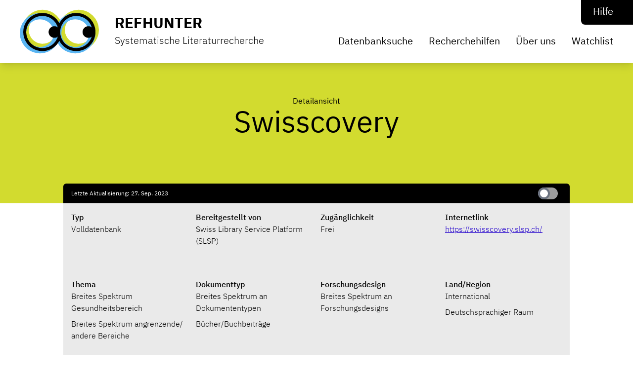

--- FILE ---
content_type: text/html; charset=UTF-8
request_url: https://refhunter.org/database_sheets/swisscovery/
body_size: 27508
content:
<!doctype html><html class="refhunter" lang="de-DE"><head><script data-no-optimize="1">var litespeed_docref=sessionStorage.getItem("litespeed_docref");litespeed_docref&&(Object.defineProperty(document,"referrer",{get:function(){return litespeed_docref}}),sessionStorage.removeItem("litespeed_docref"));</script> <meta charset="utf-8"><meta name="viewport" content="width=device-width, initial-scale=1"><title>Swisscovery &#8211; RefHunter</title><meta name='robots' content='max-image-preview:large' /><style>img:is([sizes="auto" i], [sizes^="auto," i]) { contain-intrinsic-size: 3000px 1500px }</style><link rel="alternate" hreflang="de" href="https://refhunter.org/database_sheets/swisscovery/" /><link rel="alternate" hreflang="en" href="https://refhunter.org/en/database_sheets/swisscovery/" /><link rel="alternate" hreflang="x-default" href="https://refhunter.org/database_sheets/swisscovery/" /><link rel="alternate" type="application/rss+xml" title="RefHunter &raquo; Swisscovery Kommentar-Feed" href="https://refhunter.org/database_sheets/swisscovery/feed/" /><link data-optimized="2" rel="stylesheet" href="https://refhunter.org/app/litespeed/css/65de5281ca81617dce75d186efb81690.css?ver=c2452" /><style id='global-styles-inline-css'>:root{--wp--preset--aspect-ratio--square: 1;--wp--preset--aspect-ratio--4-3: 4/3;--wp--preset--aspect-ratio--3-4: 3/4;--wp--preset--aspect-ratio--3-2: 3/2;--wp--preset--aspect-ratio--2-3: 2/3;--wp--preset--aspect-ratio--16-9: 16/9;--wp--preset--aspect-ratio--9-16: 9/16;--wp--preset--color--black: #000;--wp--preset--color--cyan-bluish-gray: #abb8c3;--wp--preset--color--white: #fff;--wp--preset--color--pale-pink: #f78da7;--wp--preset--color--vivid-red: #cf2e2e;--wp--preset--color--luminous-vivid-orange: #ff6900;--wp--preset--color--luminous-vivid-amber: #fcb900;--wp--preset--color--light-green-cyan: #7bdcb5;--wp--preset--color--vivid-green-cyan: #00d084;--wp--preset--color--pale-cyan-blue: #8ed1fc;--wp--preset--color--vivid-cyan-blue: #0693e3;--wp--preset--color--vivid-purple: #9b51e0;--wp--preset--color--inherit: inherit;--wp--preset--color--current: currentcolor;--wp--preset--color--transparent: transparent;--wp--preset--color--slate-50: #f8fafc;--wp--preset--color--slate-100: #f1f5f9;--wp--preset--color--slate-200: #e2e8f0;--wp--preset--color--slate-300: #cbd5e1;--wp--preset--color--slate-400: #94a3b8;--wp--preset--color--slate-500: #64748b;--wp--preset--color--slate-600: #475569;--wp--preset--color--slate-700: #334155;--wp--preset--color--slate-800: #1e293b;--wp--preset--color--slate-900: #0f172a;--wp--preset--color--slate-950: #020617;--wp--preset--color--gray: #eaeaea;--wp--preset--color--zinc-50: #fafafa;--wp--preset--color--zinc-100: #f4f4f5;--wp--preset--color--zinc-200: #e4e4e7;--wp--preset--color--zinc-300: #d4d4d8;--wp--preset--color--zinc-400: #a1a1aa;--wp--preset--color--zinc-500: #71717a;--wp--preset--color--zinc-600: #52525b;--wp--preset--color--zinc-700: #3f3f46;--wp--preset--color--zinc-800: #27272a;--wp--preset--color--zinc-900: #18181b;--wp--preset--color--zinc-950: #09090b;--wp--preset--color--neutral-50: #fafafa;--wp--preset--color--neutral-100: #f5f5f5;--wp--preset--color--neutral-200: #e5e5e5;--wp--preset--color--neutral-300: #d4d4d4;--wp--preset--color--neutral-400: #a3a3a3;--wp--preset--color--neutral-500: #737373;--wp--preset--color--neutral-600: #525252;--wp--preset--color--neutral-700: #404040;--wp--preset--color--neutral-800: #262626;--wp--preset--color--neutral-900: #171717;--wp--preset--color--neutral-950: #0a0a0a;--wp--preset--color--stone-50: #fafaf9;--wp--preset--color--stone-100: #f5f5f4;--wp--preset--color--stone-200: #e7e5e4;--wp--preset--color--stone-300: #d6d3d1;--wp--preset--color--stone-400: #a8a29e;--wp--preset--color--stone-500: #78716c;--wp--preset--color--stone-600: #57534e;--wp--preset--color--stone-700: #44403c;--wp--preset--color--stone-800: #292524;--wp--preset--color--stone-900: #1c1917;--wp--preset--color--stone-950: #0c0a09;--wp--preset--color--red-50: #fef2f2;--wp--preset--color--red-100: #fee2e2;--wp--preset--color--red-200: #fecaca;--wp--preset--color--red-300: #fca5a5;--wp--preset--color--red-400: #f87171;--wp--preset--color--red-500: #ef4444;--wp--preset--color--red-600: #dc2626;--wp--preset--color--red-700: #b91c1c;--wp--preset--color--red-800: #991b1b;--wp--preset--color--red-900: #7f1d1d;--wp--preset--color--red-950: #450a0a;--wp--preset--color--orange-50: #fff7ed;--wp--preset--color--orange-100: #ffedd5;--wp--preset--color--orange-200: #fed7aa;--wp--preset--color--orange-300: #fdba74;--wp--preset--color--orange-400: #fb923c;--wp--preset--color--orange-500: #f97316;--wp--preset--color--orange-600: #ea580c;--wp--preset--color--orange-700: #c2410c;--wp--preset--color--orange-800: #9a3412;--wp--preset--color--orange-900: #7c2d12;--wp--preset--color--orange-950: #431407;--wp--preset--color--amber-50: #fffbeb;--wp--preset--color--amber-100: #fef3c7;--wp--preset--color--amber-200: #fde68a;--wp--preset--color--amber-300: #fcd34d;--wp--preset--color--amber-400: #fbbf24;--wp--preset--color--amber-500: #f59e0b;--wp--preset--color--amber-600: #d97706;--wp--preset--color--amber-700: #b45309;--wp--preset--color--amber-800: #92400e;--wp--preset--color--amber-900: #78350f;--wp--preset--color--amber-950: #451a03;--wp--preset--color--yellow-50: #fefce8;--wp--preset--color--yellow-100: #fef9c3;--wp--preset--color--yellow-200: #fef08a;--wp--preset--color--yellow-300: #fde047;--wp--preset--color--yellow-400: #facc15;--wp--preset--color--yellow-500: #eab308;--wp--preset--color--yellow-600: #ca8a04;--wp--preset--color--yellow-700: #a16207;--wp--preset--color--yellow-800: #854d0e;--wp--preset--color--yellow-900: #713f12;--wp--preset--color--yellow-950: #422006;--wp--preset--color--lime-50: #f7fee7;--wp--preset--color--lime-100: #ecfccb;--wp--preset--color--lime-200: #d9f99d;--wp--preset--color--lime-300: #bef264;--wp--preset--color--lime-400: #a3e635;--wp--preset--color--lime-500: #84cc16;--wp--preset--color--lime-600: #65a30d;--wp--preset--color--lime-700: #4d7c0f;--wp--preset--color--lime-800: #3f6212;--wp--preset--color--lime-900: #365314;--wp--preset--color--lime-950: #1a2e05;--wp--preset--color--green: #d2db2f;--wp--preset--color--emerald-50: #ecfdf5;--wp--preset--color--emerald-100: #d1fae5;--wp--preset--color--emerald-200: #a7f3d0;--wp--preset--color--emerald-300: #6ee7b7;--wp--preset--color--emerald-400: #34d399;--wp--preset--color--emerald-500: #10b981;--wp--preset--color--emerald-600: #059669;--wp--preset--color--emerald-700: #047857;--wp--preset--color--emerald-800: #065f46;--wp--preset--color--emerald-900: #064e3b;--wp--preset--color--emerald-950: #022c22;--wp--preset--color--teal-50: #f0fdfa;--wp--preset--color--teal-100: #ccfbf1;--wp--preset--color--teal-200: #99f6e4;--wp--preset--color--teal-300: #5eead4;--wp--preset--color--teal-400: #2dd4bf;--wp--preset--color--teal-500: #14b8a6;--wp--preset--color--teal-600: #0d9488;--wp--preset--color--teal-700: #0f766e;--wp--preset--color--teal-800: #115e59;--wp--preset--color--teal-900: #134e4a;--wp--preset--color--teal-950: #042f2e;--wp--preset--color--cyan-50: #ecfeff;--wp--preset--color--cyan-100: #cffafe;--wp--preset--color--cyan-200: #a5f3fc;--wp--preset--color--cyan-300: #67e8f9;--wp--preset--color--cyan-400: #22d3ee;--wp--preset--color--cyan-500: #06b6d4;--wp--preset--color--cyan-600: #0891b2;--wp--preset--color--cyan-700: #0e7490;--wp--preset--color--cyan-800: #155e75;--wp--preset--color--cyan-900: #164e63;--wp--preset--color--cyan-950: #083344;--wp--preset--color--sky-50: #f0f9ff;--wp--preset--color--sky-100: #e0f2fe;--wp--preset--color--sky-200: #bae6fd;--wp--preset--color--sky-300: #7dd3fc;--wp--preset--color--sky-400: #38bdf8;--wp--preset--color--sky-500: #0ea5e9;--wp--preset--color--sky-600: #0284c7;--wp--preset--color--sky-700: #0369a1;--wp--preset--color--sky-800: #075985;--wp--preset--color--sky-900: #0c4a6e;--wp--preset--color--sky-950: #082f49;--wp--preset--color--blue-50: #eff6ff;--wp--preset--color--blue-100: #dbeafe;--wp--preset--color--blue-200: #bfdbfe;--wp--preset--color--blue-300: #93c5fd;--wp--preset--color--blue-400: #60a5fa;--wp--preset--color--blue-500: #3b82f6;--wp--preset--color--blue-600: #2563eb;--wp--preset--color--blue-700: #1d4ed8;--wp--preset--color--blue-800: #1e40af;--wp--preset--color--blue-900: #1e3a8a;--wp--preset--color--blue-950: #172554;--wp--preset--color--blue-default: #5ab5f2;--wp--preset--color--blue-light: #5ab5f2;--wp--preset--color--blue-link: #2200cc;--wp--preset--color--indigo-50: #eef2ff;--wp--preset--color--indigo-100: #e0e7ff;--wp--preset--color--indigo-200: #c7d2fe;--wp--preset--color--indigo-300: #a5b4fc;--wp--preset--color--indigo-400: #818cf8;--wp--preset--color--indigo-500: #6366f1;--wp--preset--color--indigo-600: #4f46e5;--wp--preset--color--indigo-700: #4338ca;--wp--preset--color--indigo-800: #3730a3;--wp--preset--color--indigo-900: #312e81;--wp--preset--color--indigo-950: #1e1b4b;--wp--preset--color--violet-50: #f5f3ff;--wp--preset--color--violet-100: #ede9fe;--wp--preset--color--violet-200: #ddd6fe;--wp--preset--color--violet-300: #c4b5fd;--wp--preset--color--violet-400: #a78bfa;--wp--preset--color--violet-500: #8b5cf6;--wp--preset--color--violet-600: #7c3aed;--wp--preset--color--violet-700: #6d28d9;--wp--preset--color--violet-800: #5b21b6;--wp--preset--color--violet-900: #4c1d95;--wp--preset--color--violet-950: #2e1065;--wp--preset--color--purple-50: #faf5ff;--wp--preset--color--purple-100: #f3e8ff;--wp--preset--color--purple-200: #e9d5ff;--wp--preset--color--purple-300: #d8b4fe;--wp--preset--color--purple-400: #c084fc;--wp--preset--color--purple-500: #a855f7;--wp--preset--color--purple-600: #9333ea;--wp--preset--color--purple-700: #7e22ce;--wp--preset--color--purple-800: #6b21a8;--wp--preset--color--purple-900: #581c87;--wp--preset--color--purple-950: #3b0764;--wp--preset--color--fuchsia-50: #fdf4ff;--wp--preset--color--fuchsia-100: #fae8ff;--wp--preset--color--fuchsia-200: #f5d0fe;--wp--preset--color--fuchsia-300: #f0abfc;--wp--preset--color--fuchsia-400: #e879f9;--wp--preset--color--fuchsia-500: #d946ef;--wp--preset--color--fuchsia-600: #c026d3;--wp--preset--color--fuchsia-700: #a21caf;--wp--preset--color--fuchsia-800: #86198f;--wp--preset--color--fuchsia-900: #701a75;--wp--preset--color--fuchsia-950: #4a044e;--wp--preset--color--pink: #c487c9;--wp--preset--color--rose-50: #fff1f2;--wp--preset--color--rose-100: #ffe4e6;--wp--preset--color--rose-200: #fecdd3;--wp--preset--color--rose-300: #fda4af;--wp--preset--color--rose-400: #fb7185;--wp--preset--color--rose-500: #f43f5e;--wp--preset--color--rose-600: #e11d48;--wp--preset--color--rose-700: #be123c;--wp--preset--color--rose-800: #9f1239;--wp--preset--color--rose-900: #881337;--wp--preset--color--rose-950: #4c0519;--wp--preset--color--petrol: #2fdbab;--wp--preset--color--alert-red: #f3473d;--wp--preset--color--alert-green: #2adc00;--wp--preset--color--gray-medium: #afafaf;--wp--preset--color--gray-dark: #6d6d6d;--wp--preset--gradient--vivid-cyan-blue-to-vivid-purple: linear-gradient(135deg,rgba(6,147,227,1) 0%,rgb(155,81,224) 100%);--wp--preset--gradient--light-green-cyan-to-vivid-green-cyan: linear-gradient(135deg,rgb(122,220,180) 0%,rgb(0,208,130) 100%);--wp--preset--gradient--luminous-vivid-amber-to-luminous-vivid-orange: linear-gradient(135deg,rgba(252,185,0,1) 0%,rgba(255,105,0,1) 100%);--wp--preset--gradient--luminous-vivid-orange-to-vivid-red: linear-gradient(135deg,rgba(255,105,0,1) 0%,rgb(207,46,46) 100%);--wp--preset--gradient--very-light-gray-to-cyan-bluish-gray: linear-gradient(135deg,rgb(238,238,238) 0%,rgb(169,184,195) 100%);--wp--preset--gradient--cool-to-warm-spectrum: linear-gradient(135deg,rgb(74,234,220) 0%,rgb(151,120,209) 20%,rgb(207,42,186) 40%,rgb(238,44,130) 60%,rgb(251,105,98) 80%,rgb(254,248,76) 100%);--wp--preset--gradient--blush-light-purple: linear-gradient(135deg,rgb(255,206,236) 0%,rgb(152,150,240) 100%);--wp--preset--gradient--blush-bordeaux: linear-gradient(135deg,rgb(254,205,165) 0%,rgb(254,45,45) 50%,rgb(107,0,62) 100%);--wp--preset--gradient--luminous-dusk: linear-gradient(135deg,rgb(255,203,112) 0%,rgb(199,81,192) 50%,rgb(65,88,208) 100%);--wp--preset--gradient--pale-ocean: linear-gradient(135deg,rgb(255,245,203) 0%,rgb(182,227,212) 50%,rgb(51,167,181) 100%);--wp--preset--gradient--electric-grass: linear-gradient(135deg,rgb(202,248,128) 0%,rgb(113,206,126) 100%);--wp--preset--gradient--midnight: linear-gradient(135deg,rgb(2,3,129) 0%,rgb(40,116,252) 100%);--wp--preset--font-size--small: 13px;--wp--preset--font-size--medium: 20px;--wp--preset--font-size--large: 36px;--wp--preset--font-size--x-large: 42px;--wp--preset--font-size--xs: 0.75rem;--wp--preset--font-size--sm: 0.875rem;--wp--preset--font-size--base: 1rem;--wp--preset--font-size--lg: 1.125rem;--wp--preset--font-size--xl: 1.25rem;--wp--preset--font-size--2-xl: 1.5rem;--wp--preset--font-size--3-xl: 1.875rem;--wp--preset--font-size--4-xl: 2.25rem;--wp--preset--font-size--5-xl: 3rem;--wp--preset--font-size--6-xl: 3.75rem;--wp--preset--font-size--7-xl: 4.5rem;--wp--preset--font-size--8-xl: 6rem;--wp--preset--font-size--9-xl: 8rem;--wp--preset--font-family--sans: IBM Plex Sans, sans-serif;--wp--preset--font-family--serif: ui-serif,Georgia,Cambria,"Times New Roman",Times,serif;--wp--preset--font-family--mono: IBM Plex Mono, monospace;--wp--preset--spacing--20: 0.44rem;--wp--preset--spacing--30: 0.67rem;--wp--preset--spacing--40: 1rem;--wp--preset--spacing--50: 1.5rem;--wp--preset--spacing--60: 2.25rem;--wp--preset--spacing--70: 3.38rem;--wp--preset--spacing--80: 5.06rem;--wp--preset--shadow--natural: 6px 6px 9px rgba(0, 0, 0, 0.2);--wp--preset--shadow--deep: 12px 12px 50px rgba(0, 0, 0, 0.4);--wp--preset--shadow--sharp: 6px 6px 0px rgba(0, 0, 0, 0.2);--wp--preset--shadow--outlined: 6px 6px 0px -3px rgba(255, 255, 255, 1), 6px 6px rgba(0, 0, 0, 1);--wp--preset--shadow--crisp: 6px 6px 0px rgba(0, 0, 0, 1);}:where(body) { margin: 0; }.wp-site-blocks > .alignleft { float: left; margin-right: 2em; }.wp-site-blocks > .alignright { float: right; margin-left: 2em; }.wp-site-blocks > .aligncenter { justify-content: center; margin-left: auto; margin-right: auto; }:where(.is-layout-flex){gap: 0.5em;}:where(.is-layout-grid){gap: 0.5em;}.is-layout-flow > .alignleft{float: left;margin-inline-start: 0;margin-inline-end: 2em;}.is-layout-flow > .alignright{float: right;margin-inline-start: 2em;margin-inline-end: 0;}.is-layout-flow > .aligncenter{margin-left: auto !important;margin-right: auto !important;}.is-layout-constrained > .alignleft{float: left;margin-inline-start: 0;margin-inline-end: 2em;}.is-layout-constrained > .alignright{float: right;margin-inline-start: 2em;margin-inline-end: 0;}.is-layout-constrained > .aligncenter{margin-left: auto !important;margin-right: auto !important;}.is-layout-constrained > :where(:not(.alignleft):not(.alignright):not(.alignfull)){margin-left: auto !important;margin-right: auto !important;}body .is-layout-flex{display: flex;}.is-layout-flex{flex-wrap: wrap;align-items: center;}.is-layout-flex > :is(*, div){margin: 0;}body .is-layout-grid{display: grid;}.is-layout-grid > :is(*, div){margin: 0;}body{padding-top: 0px;padding-right: 0px;padding-bottom: 0px;padding-left: 0px;}a:where(:not(.wp-element-button)){text-decoration: underline;}:root :where(.wp-element-button, .wp-block-button__link){background-color: #32373c;border-width: 0;color: #fff;font-family: inherit;font-size: inherit;line-height: inherit;padding: calc(0.667em + 2px) calc(1.333em + 2px);text-decoration: none;}.has-black-color{color: var(--wp--preset--color--black) !important;}.has-cyan-bluish-gray-color{color: var(--wp--preset--color--cyan-bluish-gray) !important;}.has-white-color{color: var(--wp--preset--color--white) !important;}.has-pale-pink-color{color: var(--wp--preset--color--pale-pink) !important;}.has-vivid-red-color{color: var(--wp--preset--color--vivid-red) !important;}.has-luminous-vivid-orange-color{color: var(--wp--preset--color--luminous-vivid-orange) !important;}.has-luminous-vivid-amber-color{color: var(--wp--preset--color--luminous-vivid-amber) !important;}.has-light-green-cyan-color{color: var(--wp--preset--color--light-green-cyan) !important;}.has-vivid-green-cyan-color{color: var(--wp--preset--color--vivid-green-cyan) !important;}.has-pale-cyan-blue-color{color: var(--wp--preset--color--pale-cyan-blue) !important;}.has-vivid-cyan-blue-color{color: var(--wp--preset--color--vivid-cyan-blue) !important;}.has-vivid-purple-color{color: var(--wp--preset--color--vivid-purple) !important;}.has-inherit-color{color: var(--wp--preset--color--inherit) !important;}.has-current-color{color: var(--wp--preset--color--current) !important;}.has-transparent-color{color: var(--wp--preset--color--transparent) !important;}.has-slate-50-color{color: var(--wp--preset--color--slate-50) !important;}.has-slate-100-color{color: var(--wp--preset--color--slate-100) !important;}.has-slate-200-color{color: var(--wp--preset--color--slate-200) !important;}.has-slate-300-color{color: var(--wp--preset--color--slate-300) !important;}.has-slate-400-color{color: var(--wp--preset--color--slate-400) !important;}.has-slate-500-color{color: var(--wp--preset--color--slate-500) !important;}.has-slate-600-color{color: var(--wp--preset--color--slate-600) !important;}.has-slate-700-color{color: var(--wp--preset--color--slate-700) !important;}.has-slate-800-color{color: var(--wp--preset--color--slate-800) !important;}.has-slate-900-color{color: var(--wp--preset--color--slate-900) !important;}.has-slate-950-color{color: var(--wp--preset--color--slate-950) !important;}.has-gray-color{color: var(--wp--preset--color--gray) !important;}.has-zinc-50-color{color: var(--wp--preset--color--zinc-50) !important;}.has-zinc-100-color{color: var(--wp--preset--color--zinc-100) !important;}.has-zinc-200-color{color: var(--wp--preset--color--zinc-200) !important;}.has-zinc-300-color{color: var(--wp--preset--color--zinc-300) !important;}.has-zinc-400-color{color: var(--wp--preset--color--zinc-400) !important;}.has-zinc-500-color{color: var(--wp--preset--color--zinc-500) !important;}.has-zinc-600-color{color: var(--wp--preset--color--zinc-600) !important;}.has-zinc-700-color{color: var(--wp--preset--color--zinc-700) !important;}.has-zinc-800-color{color: var(--wp--preset--color--zinc-800) !important;}.has-zinc-900-color{color: var(--wp--preset--color--zinc-900) !important;}.has-zinc-950-color{color: var(--wp--preset--color--zinc-950) !important;}.has-neutral-50-color{color: var(--wp--preset--color--neutral-50) !important;}.has-neutral-100-color{color: var(--wp--preset--color--neutral-100) !important;}.has-neutral-200-color{color: var(--wp--preset--color--neutral-200) !important;}.has-neutral-300-color{color: var(--wp--preset--color--neutral-300) !important;}.has-neutral-400-color{color: var(--wp--preset--color--neutral-400) !important;}.has-neutral-500-color{color: var(--wp--preset--color--neutral-500) !important;}.has-neutral-600-color{color: var(--wp--preset--color--neutral-600) !important;}.has-neutral-700-color{color: var(--wp--preset--color--neutral-700) !important;}.has-neutral-800-color{color: var(--wp--preset--color--neutral-800) !important;}.has-neutral-900-color{color: var(--wp--preset--color--neutral-900) !important;}.has-neutral-950-color{color: var(--wp--preset--color--neutral-950) !important;}.has-stone-50-color{color: var(--wp--preset--color--stone-50) !important;}.has-stone-100-color{color: var(--wp--preset--color--stone-100) !important;}.has-stone-200-color{color: var(--wp--preset--color--stone-200) !important;}.has-stone-300-color{color: var(--wp--preset--color--stone-300) !important;}.has-stone-400-color{color: var(--wp--preset--color--stone-400) !important;}.has-stone-500-color{color: var(--wp--preset--color--stone-500) !important;}.has-stone-600-color{color: var(--wp--preset--color--stone-600) !important;}.has-stone-700-color{color: var(--wp--preset--color--stone-700) !important;}.has-stone-800-color{color: var(--wp--preset--color--stone-800) !important;}.has-stone-900-color{color: var(--wp--preset--color--stone-900) !important;}.has-stone-950-color{color: var(--wp--preset--color--stone-950) !important;}.has-red-50-color{color: var(--wp--preset--color--red-50) !important;}.has-red-100-color{color: var(--wp--preset--color--red-100) !important;}.has-red-200-color{color: var(--wp--preset--color--red-200) !important;}.has-red-300-color{color: var(--wp--preset--color--red-300) !important;}.has-red-400-color{color: var(--wp--preset--color--red-400) !important;}.has-red-500-color{color: var(--wp--preset--color--red-500) !important;}.has-red-600-color{color: var(--wp--preset--color--red-600) !important;}.has-red-700-color{color: var(--wp--preset--color--red-700) !important;}.has-red-800-color{color: var(--wp--preset--color--red-800) !important;}.has-red-900-color{color: var(--wp--preset--color--red-900) !important;}.has-red-950-color{color: var(--wp--preset--color--red-950) !important;}.has-orange-50-color{color: var(--wp--preset--color--orange-50) !important;}.has-orange-100-color{color: var(--wp--preset--color--orange-100) !important;}.has-orange-200-color{color: var(--wp--preset--color--orange-200) !important;}.has-orange-300-color{color: var(--wp--preset--color--orange-300) !important;}.has-orange-400-color{color: var(--wp--preset--color--orange-400) !important;}.has-orange-500-color{color: var(--wp--preset--color--orange-500) !important;}.has-orange-600-color{color: var(--wp--preset--color--orange-600) !important;}.has-orange-700-color{color: var(--wp--preset--color--orange-700) !important;}.has-orange-800-color{color: var(--wp--preset--color--orange-800) !important;}.has-orange-900-color{color: var(--wp--preset--color--orange-900) !important;}.has-orange-950-color{color: var(--wp--preset--color--orange-950) !important;}.has-amber-50-color{color: var(--wp--preset--color--amber-50) !important;}.has-amber-100-color{color: var(--wp--preset--color--amber-100) !important;}.has-amber-200-color{color: var(--wp--preset--color--amber-200) !important;}.has-amber-300-color{color: var(--wp--preset--color--amber-300) !important;}.has-amber-400-color{color: var(--wp--preset--color--amber-400) !important;}.has-amber-500-color{color: var(--wp--preset--color--amber-500) !important;}.has-amber-600-color{color: var(--wp--preset--color--amber-600) !important;}.has-amber-700-color{color: var(--wp--preset--color--amber-700) !important;}.has-amber-800-color{color: var(--wp--preset--color--amber-800) !important;}.has-amber-900-color{color: var(--wp--preset--color--amber-900) !important;}.has-amber-950-color{color: var(--wp--preset--color--amber-950) !important;}.has-yellow-50-color{color: var(--wp--preset--color--yellow-50) !important;}.has-yellow-100-color{color: var(--wp--preset--color--yellow-100) !important;}.has-yellow-200-color{color: var(--wp--preset--color--yellow-200) !important;}.has-yellow-300-color{color: var(--wp--preset--color--yellow-300) !important;}.has-yellow-400-color{color: var(--wp--preset--color--yellow-400) !important;}.has-yellow-500-color{color: var(--wp--preset--color--yellow-500) !important;}.has-yellow-600-color{color: var(--wp--preset--color--yellow-600) !important;}.has-yellow-700-color{color: var(--wp--preset--color--yellow-700) !important;}.has-yellow-800-color{color: var(--wp--preset--color--yellow-800) !important;}.has-yellow-900-color{color: var(--wp--preset--color--yellow-900) !important;}.has-yellow-950-color{color: var(--wp--preset--color--yellow-950) !important;}.has-lime-50-color{color: var(--wp--preset--color--lime-50) !important;}.has-lime-100-color{color: var(--wp--preset--color--lime-100) !important;}.has-lime-200-color{color: var(--wp--preset--color--lime-200) !important;}.has-lime-300-color{color: var(--wp--preset--color--lime-300) !important;}.has-lime-400-color{color: var(--wp--preset--color--lime-400) !important;}.has-lime-500-color{color: var(--wp--preset--color--lime-500) !important;}.has-lime-600-color{color: var(--wp--preset--color--lime-600) !important;}.has-lime-700-color{color: var(--wp--preset--color--lime-700) !important;}.has-lime-800-color{color: var(--wp--preset--color--lime-800) !important;}.has-lime-900-color{color: var(--wp--preset--color--lime-900) !important;}.has-lime-950-color{color: var(--wp--preset--color--lime-950) !important;}.has-green-color{color: var(--wp--preset--color--green) !important;}.has-emerald-50-color{color: var(--wp--preset--color--emerald-50) !important;}.has-emerald-100-color{color: var(--wp--preset--color--emerald-100) !important;}.has-emerald-200-color{color: var(--wp--preset--color--emerald-200) !important;}.has-emerald-300-color{color: var(--wp--preset--color--emerald-300) !important;}.has-emerald-400-color{color: var(--wp--preset--color--emerald-400) !important;}.has-emerald-500-color{color: var(--wp--preset--color--emerald-500) !important;}.has-emerald-600-color{color: var(--wp--preset--color--emerald-600) !important;}.has-emerald-700-color{color: var(--wp--preset--color--emerald-700) !important;}.has-emerald-800-color{color: var(--wp--preset--color--emerald-800) !important;}.has-emerald-900-color{color: var(--wp--preset--color--emerald-900) !important;}.has-emerald-950-color{color: var(--wp--preset--color--emerald-950) !important;}.has-teal-50-color{color: var(--wp--preset--color--teal-50) !important;}.has-teal-100-color{color: var(--wp--preset--color--teal-100) !important;}.has-teal-200-color{color: var(--wp--preset--color--teal-200) !important;}.has-teal-300-color{color: var(--wp--preset--color--teal-300) !important;}.has-teal-400-color{color: var(--wp--preset--color--teal-400) !important;}.has-teal-500-color{color: var(--wp--preset--color--teal-500) !important;}.has-teal-600-color{color: var(--wp--preset--color--teal-600) !important;}.has-teal-700-color{color: var(--wp--preset--color--teal-700) !important;}.has-teal-800-color{color: var(--wp--preset--color--teal-800) !important;}.has-teal-900-color{color: var(--wp--preset--color--teal-900) !important;}.has-teal-950-color{color: var(--wp--preset--color--teal-950) !important;}.has-cyan-50-color{color: var(--wp--preset--color--cyan-50) !important;}.has-cyan-100-color{color: var(--wp--preset--color--cyan-100) !important;}.has-cyan-200-color{color: var(--wp--preset--color--cyan-200) !important;}.has-cyan-300-color{color: var(--wp--preset--color--cyan-300) !important;}.has-cyan-400-color{color: var(--wp--preset--color--cyan-400) !important;}.has-cyan-500-color{color: var(--wp--preset--color--cyan-500) !important;}.has-cyan-600-color{color: var(--wp--preset--color--cyan-600) !important;}.has-cyan-700-color{color: var(--wp--preset--color--cyan-700) !important;}.has-cyan-800-color{color: var(--wp--preset--color--cyan-800) !important;}.has-cyan-900-color{color: var(--wp--preset--color--cyan-900) !important;}.has-cyan-950-color{color: var(--wp--preset--color--cyan-950) !important;}.has-sky-50-color{color: var(--wp--preset--color--sky-50) !important;}.has-sky-100-color{color: var(--wp--preset--color--sky-100) !important;}.has-sky-200-color{color: var(--wp--preset--color--sky-200) !important;}.has-sky-300-color{color: var(--wp--preset--color--sky-300) !important;}.has-sky-400-color{color: var(--wp--preset--color--sky-400) !important;}.has-sky-500-color{color: var(--wp--preset--color--sky-500) !important;}.has-sky-600-color{color: var(--wp--preset--color--sky-600) !important;}.has-sky-700-color{color: var(--wp--preset--color--sky-700) !important;}.has-sky-800-color{color: var(--wp--preset--color--sky-800) !important;}.has-sky-900-color{color: var(--wp--preset--color--sky-900) !important;}.has-sky-950-color{color: var(--wp--preset--color--sky-950) !important;}.has-blue-50-color{color: var(--wp--preset--color--blue-50) !important;}.has-blue-100-color{color: var(--wp--preset--color--blue-100) !important;}.has-blue-200-color{color: var(--wp--preset--color--blue-200) !important;}.has-blue-300-color{color: var(--wp--preset--color--blue-300) !important;}.has-blue-400-color{color: var(--wp--preset--color--blue-400) !important;}.has-blue-500-color{color: var(--wp--preset--color--blue-500) !important;}.has-blue-600-color{color: var(--wp--preset--color--blue-600) !important;}.has-blue-700-color{color: var(--wp--preset--color--blue-700) !important;}.has-blue-800-color{color: var(--wp--preset--color--blue-800) !important;}.has-blue-900-color{color: var(--wp--preset--color--blue-900) !important;}.has-blue-950-color{color: var(--wp--preset--color--blue-950) !important;}.has-blue-default-color{color: var(--wp--preset--color--blue-default) !important;}.has-blue-light-color{color: var(--wp--preset--color--blue-light) !important;}.has-blue-link-color{color: var(--wp--preset--color--blue-link) !important;}.has-indigo-50-color{color: var(--wp--preset--color--indigo-50) !important;}.has-indigo-100-color{color: var(--wp--preset--color--indigo-100) !important;}.has-indigo-200-color{color: var(--wp--preset--color--indigo-200) !important;}.has-indigo-300-color{color: var(--wp--preset--color--indigo-300) !important;}.has-indigo-400-color{color: var(--wp--preset--color--indigo-400) !important;}.has-indigo-500-color{color: var(--wp--preset--color--indigo-500) !important;}.has-indigo-600-color{color: var(--wp--preset--color--indigo-600) !important;}.has-indigo-700-color{color: var(--wp--preset--color--indigo-700) !important;}.has-indigo-800-color{color: var(--wp--preset--color--indigo-800) !important;}.has-indigo-900-color{color: var(--wp--preset--color--indigo-900) !important;}.has-indigo-950-color{color: var(--wp--preset--color--indigo-950) !important;}.has-violet-50-color{color: var(--wp--preset--color--violet-50) !important;}.has-violet-100-color{color: var(--wp--preset--color--violet-100) !important;}.has-violet-200-color{color: var(--wp--preset--color--violet-200) !important;}.has-violet-300-color{color: var(--wp--preset--color--violet-300) !important;}.has-violet-400-color{color: var(--wp--preset--color--violet-400) !important;}.has-violet-500-color{color: var(--wp--preset--color--violet-500) !important;}.has-violet-600-color{color: var(--wp--preset--color--violet-600) !important;}.has-violet-700-color{color: var(--wp--preset--color--violet-700) !important;}.has-violet-800-color{color: var(--wp--preset--color--violet-800) !important;}.has-violet-900-color{color: var(--wp--preset--color--violet-900) !important;}.has-violet-950-color{color: var(--wp--preset--color--violet-950) !important;}.has-purple-50-color{color: var(--wp--preset--color--purple-50) !important;}.has-purple-100-color{color: var(--wp--preset--color--purple-100) !important;}.has-purple-200-color{color: var(--wp--preset--color--purple-200) !important;}.has-purple-300-color{color: var(--wp--preset--color--purple-300) !important;}.has-purple-400-color{color: var(--wp--preset--color--purple-400) !important;}.has-purple-500-color{color: var(--wp--preset--color--purple-500) !important;}.has-purple-600-color{color: var(--wp--preset--color--purple-600) !important;}.has-purple-700-color{color: var(--wp--preset--color--purple-700) !important;}.has-purple-800-color{color: var(--wp--preset--color--purple-800) !important;}.has-purple-900-color{color: var(--wp--preset--color--purple-900) !important;}.has-purple-950-color{color: var(--wp--preset--color--purple-950) !important;}.has-fuchsia-50-color{color: var(--wp--preset--color--fuchsia-50) !important;}.has-fuchsia-100-color{color: var(--wp--preset--color--fuchsia-100) !important;}.has-fuchsia-200-color{color: var(--wp--preset--color--fuchsia-200) !important;}.has-fuchsia-300-color{color: var(--wp--preset--color--fuchsia-300) !important;}.has-fuchsia-400-color{color: var(--wp--preset--color--fuchsia-400) !important;}.has-fuchsia-500-color{color: var(--wp--preset--color--fuchsia-500) !important;}.has-fuchsia-600-color{color: var(--wp--preset--color--fuchsia-600) !important;}.has-fuchsia-700-color{color: var(--wp--preset--color--fuchsia-700) !important;}.has-fuchsia-800-color{color: var(--wp--preset--color--fuchsia-800) !important;}.has-fuchsia-900-color{color: var(--wp--preset--color--fuchsia-900) !important;}.has-fuchsia-950-color{color: var(--wp--preset--color--fuchsia-950) !important;}.has-pink-color{color: var(--wp--preset--color--pink) !important;}.has-rose-50-color{color: var(--wp--preset--color--rose-50) !important;}.has-rose-100-color{color: var(--wp--preset--color--rose-100) !important;}.has-rose-200-color{color: var(--wp--preset--color--rose-200) !important;}.has-rose-300-color{color: var(--wp--preset--color--rose-300) !important;}.has-rose-400-color{color: var(--wp--preset--color--rose-400) !important;}.has-rose-500-color{color: var(--wp--preset--color--rose-500) !important;}.has-rose-600-color{color: var(--wp--preset--color--rose-600) !important;}.has-rose-700-color{color: var(--wp--preset--color--rose-700) !important;}.has-rose-800-color{color: var(--wp--preset--color--rose-800) !important;}.has-rose-900-color{color: var(--wp--preset--color--rose-900) !important;}.has-rose-950-color{color: var(--wp--preset--color--rose-950) !important;}.has-petrol-color{color: var(--wp--preset--color--petrol) !important;}.has-alert-red-color{color: var(--wp--preset--color--alert-red) !important;}.has-alert-green-color{color: var(--wp--preset--color--alert-green) !important;}.has-gray-medium-color{color: var(--wp--preset--color--gray-medium) !important;}.has-gray-dark-color{color: var(--wp--preset--color--gray-dark) !important;}.has-black-background-color{background-color: var(--wp--preset--color--black) !important;}.has-cyan-bluish-gray-background-color{background-color: var(--wp--preset--color--cyan-bluish-gray) !important;}.has-white-background-color{background-color: var(--wp--preset--color--white) !important;}.has-pale-pink-background-color{background-color: var(--wp--preset--color--pale-pink) !important;}.has-vivid-red-background-color{background-color: var(--wp--preset--color--vivid-red) !important;}.has-luminous-vivid-orange-background-color{background-color: var(--wp--preset--color--luminous-vivid-orange) !important;}.has-luminous-vivid-amber-background-color{background-color: var(--wp--preset--color--luminous-vivid-amber) !important;}.has-light-green-cyan-background-color{background-color: var(--wp--preset--color--light-green-cyan) !important;}.has-vivid-green-cyan-background-color{background-color: var(--wp--preset--color--vivid-green-cyan) !important;}.has-pale-cyan-blue-background-color{background-color: var(--wp--preset--color--pale-cyan-blue) !important;}.has-vivid-cyan-blue-background-color{background-color: var(--wp--preset--color--vivid-cyan-blue) !important;}.has-vivid-purple-background-color{background-color: var(--wp--preset--color--vivid-purple) !important;}.has-inherit-background-color{background-color: var(--wp--preset--color--inherit) !important;}.has-current-background-color{background-color: var(--wp--preset--color--current) !important;}.has-transparent-background-color{background-color: var(--wp--preset--color--transparent) !important;}.has-slate-50-background-color{background-color: var(--wp--preset--color--slate-50) !important;}.has-slate-100-background-color{background-color: var(--wp--preset--color--slate-100) !important;}.has-slate-200-background-color{background-color: var(--wp--preset--color--slate-200) !important;}.has-slate-300-background-color{background-color: var(--wp--preset--color--slate-300) !important;}.has-slate-400-background-color{background-color: var(--wp--preset--color--slate-400) !important;}.has-slate-500-background-color{background-color: var(--wp--preset--color--slate-500) !important;}.has-slate-600-background-color{background-color: var(--wp--preset--color--slate-600) !important;}.has-slate-700-background-color{background-color: var(--wp--preset--color--slate-700) !important;}.has-slate-800-background-color{background-color: var(--wp--preset--color--slate-800) !important;}.has-slate-900-background-color{background-color: var(--wp--preset--color--slate-900) !important;}.has-slate-950-background-color{background-color: var(--wp--preset--color--slate-950) !important;}.has-gray-background-color{background-color: var(--wp--preset--color--gray) !important;}.has-zinc-50-background-color{background-color: var(--wp--preset--color--zinc-50) !important;}.has-zinc-100-background-color{background-color: var(--wp--preset--color--zinc-100) !important;}.has-zinc-200-background-color{background-color: var(--wp--preset--color--zinc-200) !important;}.has-zinc-300-background-color{background-color: var(--wp--preset--color--zinc-300) !important;}.has-zinc-400-background-color{background-color: var(--wp--preset--color--zinc-400) !important;}.has-zinc-500-background-color{background-color: var(--wp--preset--color--zinc-500) !important;}.has-zinc-600-background-color{background-color: var(--wp--preset--color--zinc-600) !important;}.has-zinc-700-background-color{background-color: var(--wp--preset--color--zinc-700) !important;}.has-zinc-800-background-color{background-color: var(--wp--preset--color--zinc-800) !important;}.has-zinc-900-background-color{background-color: var(--wp--preset--color--zinc-900) !important;}.has-zinc-950-background-color{background-color: var(--wp--preset--color--zinc-950) !important;}.has-neutral-50-background-color{background-color: var(--wp--preset--color--neutral-50) !important;}.has-neutral-100-background-color{background-color: var(--wp--preset--color--neutral-100) !important;}.has-neutral-200-background-color{background-color: var(--wp--preset--color--neutral-200) !important;}.has-neutral-300-background-color{background-color: var(--wp--preset--color--neutral-300) !important;}.has-neutral-400-background-color{background-color: var(--wp--preset--color--neutral-400) !important;}.has-neutral-500-background-color{background-color: var(--wp--preset--color--neutral-500) !important;}.has-neutral-600-background-color{background-color: var(--wp--preset--color--neutral-600) !important;}.has-neutral-700-background-color{background-color: var(--wp--preset--color--neutral-700) !important;}.has-neutral-800-background-color{background-color: var(--wp--preset--color--neutral-800) !important;}.has-neutral-900-background-color{background-color: var(--wp--preset--color--neutral-900) !important;}.has-neutral-950-background-color{background-color: var(--wp--preset--color--neutral-950) !important;}.has-stone-50-background-color{background-color: var(--wp--preset--color--stone-50) !important;}.has-stone-100-background-color{background-color: var(--wp--preset--color--stone-100) !important;}.has-stone-200-background-color{background-color: var(--wp--preset--color--stone-200) !important;}.has-stone-300-background-color{background-color: var(--wp--preset--color--stone-300) !important;}.has-stone-400-background-color{background-color: var(--wp--preset--color--stone-400) !important;}.has-stone-500-background-color{background-color: var(--wp--preset--color--stone-500) !important;}.has-stone-600-background-color{background-color: var(--wp--preset--color--stone-600) !important;}.has-stone-700-background-color{background-color: var(--wp--preset--color--stone-700) !important;}.has-stone-800-background-color{background-color: var(--wp--preset--color--stone-800) !important;}.has-stone-900-background-color{background-color: var(--wp--preset--color--stone-900) !important;}.has-stone-950-background-color{background-color: var(--wp--preset--color--stone-950) !important;}.has-red-50-background-color{background-color: var(--wp--preset--color--red-50) !important;}.has-red-100-background-color{background-color: var(--wp--preset--color--red-100) !important;}.has-red-200-background-color{background-color: var(--wp--preset--color--red-200) !important;}.has-red-300-background-color{background-color: var(--wp--preset--color--red-300) !important;}.has-red-400-background-color{background-color: var(--wp--preset--color--red-400) !important;}.has-red-500-background-color{background-color: var(--wp--preset--color--red-500) !important;}.has-red-600-background-color{background-color: var(--wp--preset--color--red-600) !important;}.has-red-700-background-color{background-color: var(--wp--preset--color--red-700) !important;}.has-red-800-background-color{background-color: var(--wp--preset--color--red-800) !important;}.has-red-900-background-color{background-color: var(--wp--preset--color--red-900) !important;}.has-red-950-background-color{background-color: var(--wp--preset--color--red-950) !important;}.has-orange-50-background-color{background-color: var(--wp--preset--color--orange-50) !important;}.has-orange-100-background-color{background-color: var(--wp--preset--color--orange-100) !important;}.has-orange-200-background-color{background-color: var(--wp--preset--color--orange-200) !important;}.has-orange-300-background-color{background-color: var(--wp--preset--color--orange-300) !important;}.has-orange-400-background-color{background-color: var(--wp--preset--color--orange-400) !important;}.has-orange-500-background-color{background-color: var(--wp--preset--color--orange-500) !important;}.has-orange-600-background-color{background-color: var(--wp--preset--color--orange-600) !important;}.has-orange-700-background-color{background-color: var(--wp--preset--color--orange-700) !important;}.has-orange-800-background-color{background-color: var(--wp--preset--color--orange-800) !important;}.has-orange-900-background-color{background-color: var(--wp--preset--color--orange-900) !important;}.has-orange-950-background-color{background-color: var(--wp--preset--color--orange-950) !important;}.has-amber-50-background-color{background-color: var(--wp--preset--color--amber-50) !important;}.has-amber-100-background-color{background-color: var(--wp--preset--color--amber-100) !important;}.has-amber-200-background-color{background-color: var(--wp--preset--color--amber-200) !important;}.has-amber-300-background-color{background-color: var(--wp--preset--color--amber-300) !important;}.has-amber-400-background-color{background-color: var(--wp--preset--color--amber-400) !important;}.has-amber-500-background-color{background-color: var(--wp--preset--color--amber-500) !important;}.has-amber-600-background-color{background-color: var(--wp--preset--color--amber-600) !important;}.has-amber-700-background-color{background-color: var(--wp--preset--color--amber-700) !important;}.has-amber-800-background-color{background-color: var(--wp--preset--color--amber-800) !important;}.has-amber-900-background-color{background-color: var(--wp--preset--color--amber-900) !important;}.has-amber-950-background-color{background-color: var(--wp--preset--color--amber-950) !important;}.has-yellow-50-background-color{background-color: var(--wp--preset--color--yellow-50) !important;}.has-yellow-100-background-color{background-color: var(--wp--preset--color--yellow-100) !important;}.has-yellow-200-background-color{background-color: var(--wp--preset--color--yellow-200) !important;}.has-yellow-300-background-color{background-color: var(--wp--preset--color--yellow-300) !important;}.has-yellow-400-background-color{background-color: var(--wp--preset--color--yellow-400) !important;}.has-yellow-500-background-color{background-color: var(--wp--preset--color--yellow-500) !important;}.has-yellow-600-background-color{background-color: var(--wp--preset--color--yellow-600) !important;}.has-yellow-700-background-color{background-color: var(--wp--preset--color--yellow-700) !important;}.has-yellow-800-background-color{background-color: var(--wp--preset--color--yellow-800) !important;}.has-yellow-900-background-color{background-color: var(--wp--preset--color--yellow-900) !important;}.has-yellow-950-background-color{background-color: var(--wp--preset--color--yellow-950) !important;}.has-lime-50-background-color{background-color: var(--wp--preset--color--lime-50) !important;}.has-lime-100-background-color{background-color: var(--wp--preset--color--lime-100) !important;}.has-lime-200-background-color{background-color: var(--wp--preset--color--lime-200) !important;}.has-lime-300-background-color{background-color: var(--wp--preset--color--lime-300) !important;}.has-lime-400-background-color{background-color: var(--wp--preset--color--lime-400) !important;}.has-lime-500-background-color{background-color: var(--wp--preset--color--lime-500) !important;}.has-lime-600-background-color{background-color: var(--wp--preset--color--lime-600) !important;}.has-lime-700-background-color{background-color: var(--wp--preset--color--lime-700) !important;}.has-lime-800-background-color{background-color: var(--wp--preset--color--lime-800) !important;}.has-lime-900-background-color{background-color: var(--wp--preset--color--lime-900) !important;}.has-lime-950-background-color{background-color: var(--wp--preset--color--lime-950) !important;}.has-green-background-color{background-color: var(--wp--preset--color--green) !important;}.has-emerald-50-background-color{background-color: var(--wp--preset--color--emerald-50) !important;}.has-emerald-100-background-color{background-color: var(--wp--preset--color--emerald-100) !important;}.has-emerald-200-background-color{background-color: var(--wp--preset--color--emerald-200) !important;}.has-emerald-300-background-color{background-color: var(--wp--preset--color--emerald-300) !important;}.has-emerald-400-background-color{background-color: var(--wp--preset--color--emerald-400) !important;}.has-emerald-500-background-color{background-color: var(--wp--preset--color--emerald-500) !important;}.has-emerald-600-background-color{background-color: var(--wp--preset--color--emerald-600) !important;}.has-emerald-700-background-color{background-color: var(--wp--preset--color--emerald-700) !important;}.has-emerald-800-background-color{background-color: var(--wp--preset--color--emerald-800) !important;}.has-emerald-900-background-color{background-color: var(--wp--preset--color--emerald-900) !important;}.has-emerald-950-background-color{background-color: var(--wp--preset--color--emerald-950) !important;}.has-teal-50-background-color{background-color: var(--wp--preset--color--teal-50) !important;}.has-teal-100-background-color{background-color: var(--wp--preset--color--teal-100) !important;}.has-teal-200-background-color{background-color: var(--wp--preset--color--teal-200) !important;}.has-teal-300-background-color{background-color: var(--wp--preset--color--teal-300) !important;}.has-teal-400-background-color{background-color: var(--wp--preset--color--teal-400) !important;}.has-teal-500-background-color{background-color: var(--wp--preset--color--teal-500) !important;}.has-teal-600-background-color{background-color: var(--wp--preset--color--teal-600) !important;}.has-teal-700-background-color{background-color: var(--wp--preset--color--teal-700) !important;}.has-teal-800-background-color{background-color: var(--wp--preset--color--teal-800) !important;}.has-teal-900-background-color{background-color: var(--wp--preset--color--teal-900) !important;}.has-teal-950-background-color{background-color: var(--wp--preset--color--teal-950) !important;}.has-cyan-50-background-color{background-color: var(--wp--preset--color--cyan-50) !important;}.has-cyan-100-background-color{background-color: var(--wp--preset--color--cyan-100) !important;}.has-cyan-200-background-color{background-color: var(--wp--preset--color--cyan-200) !important;}.has-cyan-300-background-color{background-color: var(--wp--preset--color--cyan-300) !important;}.has-cyan-400-background-color{background-color: var(--wp--preset--color--cyan-400) !important;}.has-cyan-500-background-color{background-color: var(--wp--preset--color--cyan-500) !important;}.has-cyan-600-background-color{background-color: var(--wp--preset--color--cyan-600) !important;}.has-cyan-700-background-color{background-color: var(--wp--preset--color--cyan-700) !important;}.has-cyan-800-background-color{background-color: var(--wp--preset--color--cyan-800) !important;}.has-cyan-900-background-color{background-color: var(--wp--preset--color--cyan-900) !important;}.has-cyan-950-background-color{background-color: var(--wp--preset--color--cyan-950) !important;}.has-sky-50-background-color{background-color: var(--wp--preset--color--sky-50) !important;}.has-sky-100-background-color{background-color: var(--wp--preset--color--sky-100) !important;}.has-sky-200-background-color{background-color: var(--wp--preset--color--sky-200) !important;}.has-sky-300-background-color{background-color: var(--wp--preset--color--sky-300) !important;}.has-sky-400-background-color{background-color: var(--wp--preset--color--sky-400) !important;}.has-sky-500-background-color{background-color: var(--wp--preset--color--sky-500) !important;}.has-sky-600-background-color{background-color: var(--wp--preset--color--sky-600) !important;}.has-sky-700-background-color{background-color: var(--wp--preset--color--sky-700) !important;}.has-sky-800-background-color{background-color: var(--wp--preset--color--sky-800) !important;}.has-sky-900-background-color{background-color: var(--wp--preset--color--sky-900) !important;}.has-sky-950-background-color{background-color: var(--wp--preset--color--sky-950) !important;}.has-blue-50-background-color{background-color: var(--wp--preset--color--blue-50) !important;}.has-blue-100-background-color{background-color: var(--wp--preset--color--blue-100) !important;}.has-blue-200-background-color{background-color: var(--wp--preset--color--blue-200) !important;}.has-blue-300-background-color{background-color: var(--wp--preset--color--blue-300) !important;}.has-blue-400-background-color{background-color: var(--wp--preset--color--blue-400) !important;}.has-blue-500-background-color{background-color: var(--wp--preset--color--blue-500) !important;}.has-blue-600-background-color{background-color: var(--wp--preset--color--blue-600) !important;}.has-blue-700-background-color{background-color: var(--wp--preset--color--blue-700) !important;}.has-blue-800-background-color{background-color: var(--wp--preset--color--blue-800) !important;}.has-blue-900-background-color{background-color: var(--wp--preset--color--blue-900) !important;}.has-blue-950-background-color{background-color: var(--wp--preset--color--blue-950) !important;}.has-blue-default-background-color{background-color: var(--wp--preset--color--blue-default) !important;}.has-blue-light-background-color{background-color: var(--wp--preset--color--blue-light) !important;}.has-blue-link-background-color{background-color: var(--wp--preset--color--blue-link) !important;}.has-indigo-50-background-color{background-color: var(--wp--preset--color--indigo-50) !important;}.has-indigo-100-background-color{background-color: var(--wp--preset--color--indigo-100) !important;}.has-indigo-200-background-color{background-color: var(--wp--preset--color--indigo-200) !important;}.has-indigo-300-background-color{background-color: var(--wp--preset--color--indigo-300) !important;}.has-indigo-400-background-color{background-color: var(--wp--preset--color--indigo-400) !important;}.has-indigo-500-background-color{background-color: var(--wp--preset--color--indigo-500) !important;}.has-indigo-600-background-color{background-color: var(--wp--preset--color--indigo-600) !important;}.has-indigo-700-background-color{background-color: var(--wp--preset--color--indigo-700) !important;}.has-indigo-800-background-color{background-color: var(--wp--preset--color--indigo-800) !important;}.has-indigo-900-background-color{background-color: var(--wp--preset--color--indigo-900) !important;}.has-indigo-950-background-color{background-color: var(--wp--preset--color--indigo-950) !important;}.has-violet-50-background-color{background-color: var(--wp--preset--color--violet-50) !important;}.has-violet-100-background-color{background-color: var(--wp--preset--color--violet-100) !important;}.has-violet-200-background-color{background-color: var(--wp--preset--color--violet-200) !important;}.has-violet-300-background-color{background-color: var(--wp--preset--color--violet-300) !important;}.has-violet-400-background-color{background-color: var(--wp--preset--color--violet-400) !important;}.has-violet-500-background-color{background-color: var(--wp--preset--color--violet-500) !important;}.has-violet-600-background-color{background-color: var(--wp--preset--color--violet-600) !important;}.has-violet-700-background-color{background-color: var(--wp--preset--color--violet-700) !important;}.has-violet-800-background-color{background-color: var(--wp--preset--color--violet-800) !important;}.has-violet-900-background-color{background-color: var(--wp--preset--color--violet-900) !important;}.has-violet-950-background-color{background-color: var(--wp--preset--color--violet-950) !important;}.has-purple-50-background-color{background-color: var(--wp--preset--color--purple-50) !important;}.has-purple-100-background-color{background-color: var(--wp--preset--color--purple-100) !important;}.has-purple-200-background-color{background-color: var(--wp--preset--color--purple-200) !important;}.has-purple-300-background-color{background-color: var(--wp--preset--color--purple-300) !important;}.has-purple-400-background-color{background-color: var(--wp--preset--color--purple-400) !important;}.has-purple-500-background-color{background-color: var(--wp--preset--color--purple-500) !important;}.has-purple-600-background-color{background-color: var(--wp--preset--color--purple-600) !important;}.has-purple-700-background-color{background-color: var(--wp--preset--color--purple-700) !important;}.has-purple-800-background-color{background-color: var(--wp--preset--color--purple-800) !important;}.has-purple-900-background-color{background-color: var(--wp--preset--color--purple-900) !important;}.has-purple-950-background-color{background-color: var(--wp--preset--color--purple-950) !important;}.has-fuchsia-50-background-color{background-color: var(--wp--preset--color--fuchsia-50) !important;}.has-fuchsia-100-background-color{background-color: var(--wp--preset--color--fuchsia-100) !important;}.has-fuchsia-200-background-color{background-color: var(--wp--preset--color--fuchsia-200) !important;}.has-fuchsia-300-background-color{background-color: var(--wp--preset--color--fuchsia-300) !important;}.has-fuchsia-400-background-color{background-color: var(--wp--preset--color--fuchsia-400) !important;}.has-fuchsia-500-background-color{background-color: var(--wp--preset--color--fuchsia-500) !important;}.has-fuchsia-600-background-color{background-color: var(--wp--preset--color--fuchsia-600) !important;}.has-fuchsia-700-background-color{background-color: var(--wp--preset--color--fuchsia-700) !important;}.has-fuchsia-800-background-color{background-color: var(--wp--preset--color--fuchsia-800) !important;}.has-fuchsia-900-background-color{background-color: var(--wp--preset--color--fuchsia-900) !important;}.has-fuchsia-950-background-color{background-color: var(--wp--preset--color--fuchsia-950) !important;}.has-pink-background-color{background-color: var(--wp--preset--color--pink) !important;}.has-rose-50-background-color{background-color: var(--wp--preset--color--rose-50) !important;}.has-rose-100-background-color{background-color: var(--wp--preset--color--rose-100) !important;}.has-rose-200-background-color{background-color: var(--wp--preset--color--rose-200) !important;}.has-rose-300-background-color{background-color: var(--wp--preset--color--rose-300) !important;}.has-rose-400-background-color{background-color: var(--wp--preset--color--rose-400) !important;}.has-rose-500-background-color{background-color: var(--wp--preset--color--rose-500) !important;}.has-rose-600-background-color{background-color: var(--wp--preset--color--rose-600) !important;}.has-rose-700-background-color{background-color: var(--wp--preset--color--rose-700) !important;}.has-rose-800-background-color{background-color: var(--wp--preset--color--rose-800) !important;}.has-rose-900-background-color{background-color: var(--wp--preset--color--rose-900) !important;}.has-rose-950-background-color{background-color: var(--wp--preset--color--rose-950) !important;}.has-petrol-background-color{background-color: var(--wp--preset--color--petrol) !important;}.has-alert-red-background-color{background-color: var(--wp--preset--color--alert-red) !important;}.has-alert-green-background-color{background-color: var(--wp--preset--color--alert-green) !important;}.has-gray-medium-background-color{background-color: var(--wp--preset--color--gray-medium) !important;}.has-gray-dark-background-color{background-color: var(--wp--preset--color--gray-dark) !important;}.has-black-border-color{border-color: var(--wp--preset--color--black) !important;}.has-cyan-bluish-gray-border-color{border-color: var(--wp--preset--color--cyan-bluish-gray) !important;}.has-white-border-color{border-color: var(--wp--preset--color--white) !important;}.has-pale-pink-border-color{border-color: var(--wp--preset--color--pale-pink) !important;}.has-vivid-red-border-color{border-color: var(--wp--preset--color--vivid-red) !important;}.has-luminous-vivid-orange-border-color{border-color: var(--wp--preset--color--luminous-vivid-orange) !important;}.has-luminous-vivid-amber-border-color{border-color: var(--wp--preset--color--luminous-vivid-amber) !important;}.has-light-green-cyan-border-color{border-color: var(--wp--preset--color--light-green-cyan) !important;}.has-vivid-green-cyan-border-color{border-color: var(--wp--preset--color--vivid-green-cyan) !important;}.has-pale-cyan-blue-border-color{border-color: var(--wp--preset--color--pale-cyan-blue) !important;}.has-vivid-cyan-blue-border-color{border-color: var(--wp--preset--color--vivid-cyan-blue) !important;}.has-vivid-purple-border-color{border-color: var(--wp--preset--color--vivid-purple) !important;}.has-inherit-border-color{border-color: var(--wp--preset--color--inherit) !important;}.has-current-border-color{border-color: var(--wp--preset--color--current) !important;}.has-transparent-border-color{border-color: var(--wp--preset--color--transparent) !important;}.has-slate-50-border-color{border-color: var(--wp--preset--color--slate-50) !important;}.has-slate-100-border-color{border-color: var(--wp--preset--color--slate-100) !important;}.has-slate-200-border-color{border-color: var(--wp--preset--color--slate-200) !important;}.has-slate-300-border-color{border-color: var(--wp--preset--color--slate-300) !important;}.has-slate-400-border-color{border-color: var(--wp--preset--color--slate-400) !important;}.has-slate-500-border-color{border-color: var(--wp--preset--color--slate-500) !important;}.has-slate-600-border-color{border-color: var(--wp--preset--color--slate-600) !important;}.has-slate-700-border-color{border-color: var(--wp--preset--color--slate-700) !important;}.has-slate-800-border-color{border-color: var(--wp--preset--color--slate-800) !important;}.has-slate-900-border-color{border-color: var(--wp--preset--color--slate-900) !important;}.has-slate-950-border-color{border-color: var(--wp--preset--color--slate-950) !important;}.has-gray-border-color{border-color: var(--wp--preset--color--gray) !important;}.has-zinc-50-border-color{border-color: var(--wp--preset--color--zinc-50) !important;}.has-zinc-100-border-color{border-color: var(--wp--preset--color--zinc-100) !important;}.has-zinc-200-border-color{border-color: var(--wp--preset--color--zinc-200) !important;}.has-zinc-300-border-color{border-color: var(--wp--preset--color--zinc-300) !important;}.has-zinc-400-border-color{border-color: var(--wp--preset--color--zinc-400) !important;}.has-zinc-500-border-color{border-color: var(--wp--preset--color--zinc-500) !important;}.has-zinc-600-border-color{border-color: var(--wp--preset--color--zinc-600) !important;}.has-zinc-700-border-color{border-color: var(--wp--preset--color--zinc-700) !important;}.has-zinc-800-border-color{border-color: var(--wp--preset--color--zinc-800) !important;}.has-zinc-900-border-color{border-color: var(--wp--preset--color--zinc-900) !important;}.has-zinc-950-border-color{border-color: var(--wp--preset--color--zinc-950) !important;}.has-neutral-50-border-color{border-color: var(--wp--preset--color--neutral-50) !important;}.has-neutral-100-border-color{border-color: var(--wp--preset--color--neutral-100) !important;}.has-neutral-200-border-color{border-color: var(--wp--preset--color--neutral-200) !important;}.has-neutral-300-border-color{border-color: var(--wp--preset--color--neutral-300) !important;}.has-neutral-400-border-color{border-color: var(--wp--preset--color--neutral-400) !important;}.has-neutral-500-border-color{border-color: var(--wp--preset--color--neutral-500) !important;}.has-neutral-600-border-color{border-color: var(--wp--preset--color--neutral-600) !important;}.has-neutral-700-border-color{border-color: var(--wp--preset--color--neutral-700) !important;}.has-neutral-800-border-color{border-color: var(--wp--preset--color--neutral-800) !important;}.has-neutral-900-border-color{border-color: var(--wp--preset--color--neutral-900) !important;}.has-neutral-950-border-color{border-color: var(--wp--preset--color--neutral-950) !important;}.has-stone-50-border-color{border-color: var(--wp--preset--color--stone-50) !important;}.has-stone-100-border-color{border-color: var(--wp--preset--color--stone-100) !important;}.has-stone-200-border-color{border-color: var(--wp--preset--color--stone-200) !important;}.has-stone-300-border-color{border-color: var(--wp--preset--color--stone-300) !important;}.has-stone-400-border-color{border-color: var(--wp--preset--color--stone-400) !important;}.has-stone-500-border-color{border-color: var(--wp--preset--color--stone-500) !important;}.has-stone-600-border-color{border-color: var(--wp--preset--color--stone-600) !important;}.has-stone-700-border-color{border-color: var(--wp--preset--color--stone-700) !important;}.has-stone-800-border-color{border-color: var(--wp--preset--color--stone-800) !important;}.has-stone-900-border-color{border-color: var(--wp--preset--color--stone-900) !important;}.has-stone-950-border-color{border-color: var(--wp--preset--color--stone-950) !important;}.has-red-50-border-color{border-color: var(--wp--preset--color--red-50) !important;}.has-red-100-border-color{border-color: var(--wp--preset--color--red-100) !important;}.has-red-200-border-color{border-color: var(--wp--preset--color--red-200) !important;}.has-red-300-border-color{border-color: var(--wp--preset--color--red-300) !important;}.has-red-400-border-color{border-color: var(--wp--preset--color--red-400) !important;}.has-red-500-border-color{border-color: var(--wp--preset--color--red-500) !important;}.has-red-600-border-color{border-color: var(--wp--preset--color--red-600) !important;}.has-red-700-border-color{border-color: var(--wp--preset--color--red-700) !important;}.has-red-800-border-color{border-color: var(--wp--preset--color--red-800) !important;}.has-red-900-border-color{border-color: var(--wp--preset--color--red-900) !important;}.has-red-950-border-color{border-color: var(--wp--preset--color--red-950) !important;}.has-orange-50-border-color{border-color: var(--wp--preset--color--orange-50) !important;}.has-orange-100-border-color{border-color: var(--wp--preset--color--orange-100) !important;}.has-orange-200-border-color{border-color: var(--wp--preset--color--orange-200) !important;}.has-orange-300-border-color{border-color: var(--wp--preset--color--orange-300) !important;}.has-orange-400-border-color{border-color: var(--wp--preset--color--orange-400) !important;}.has-orange-500-border-color{border-color: var(--wp--preset--color--orange-500) !important;}.has-orange-600-border-color{border-color: var(--wp--preset--color--orange-600) !important;}.has-orange-700-border-color{border-color: var(--wp--preset--color--orange-700) !important;}.has-orange-800-border-color{border-color: var(--wp--preset--color--orange-800) !important;}.has-orange-900-border-color{border-color: var(--wp--preset--color--orange-900) !important;}.has-orange-950-border-color{border-color: var(--wp--preset--color--orange-950) !important;}.has-amber-50-border-color{border-color: var(--wp--preset--color--amber-50) !important;}.has-amber-100-border-color{border-color: var(--wp--preset--color--amber-100) !important;}.has-amber-200-border-color{border-color: var(--wp--preset--color--amber-200) !important;}.has-amber-300-border-color{border-color: var(--wp--preset--color--amber-300) !important;}.has-amber-400-border-color{border-color: var(--wp--preset--color--amber-400) !important;}.has-amber-500-border-color{border-color: var(--wp--preset--color--amber-500) !important;}.has-amber-600-border-color{border-color: var(--wp--preset--color--amber-600) !important;}.has-amber-700-border-color{border-color: var(--wp--preset--color--amber-700) !important;}.has-amber-800-border-color{border-color: var(--wp--preset--color--amber-800) !important;}.has-amber-900-border-color{border-color: var(--wp--preset--color--amber-900) !important;}.has-amber-950-border-color{border-color: var(--wp--preset--color--amber-950) !important;}.has-yellow-50-border-color{border-color: var(--wp--preset--color--yellow-50) !important;}.has-yellow-100-border-color{border-color: var(--wp--preset--color--yellow-100) !important;}.has-yellow-200-border-color{border-color: var(--wp--preset--color--yellow-200) !important;}.has-yellow-300-border-color{border-color: var(--wp--preset--color--yellow-300) !important;}.has-yellow-400-border-color{border-color: var(--wp--preset--color--yellow-400) !important;}.has-yellow-500-border-color{border-color: var(--wp--preset--color--yellow-500) !important;}.has-yellow-600-border-color{border-color: var(--wp--preset--color--yellow-600) !important;}.has-yellow-700-border-color{border-color: var(--wp--preset--color--yellow-700) !important;}.has-yellow-800-border-color{border-color: var(--wp--preset--color--yellow-800) !important;}.has-yellow-900-border-color{border-color: var(--wp--preset--color--yellow-900) !important;}.has-yellow-950-border-color{border-color: var(--wp--preset--color--yellow-950) !important;}.has-lime-50-border-color{border-color: var(--wp--preset--color--lime-50) !important;}.has-lime-100-border-color{border-color: var(--wp--preset--color--lime-100) !important;}.has-lime-200-border-color{border-color: var(--wp--preset--color--lime-200) !important;}.has-lime-300-border-color{border-color: var(--wp--preset--color--lime-300) !important;}.has-lime-400-border-color{border-color: var(--wp--preset--color--lime-400) !important;}.has-lime-500-border-color{border-color: var(--wp--preset--color--lime-500) !important;}.has-lime-600-border-color{border-color: var(--wp--preset--color--lime-600) !important;}.has-lime-700-border-color{border-color: var(--wp--preset--color--lime-700) !important;}.has-lime-800-border-color{border-color: var(--wp--preset--color--lime-800) !important;}.has-lime-900-border-color{border-color: var(--wp--preset--color--lime-900) !important;}.has-lime-950-border-color{border-color: var(--wp--preset--color--lime-950) !important;}.has-green-border-color{border-color: var(--wp--preset--color--green) !important;}.has-emerald-50-border-color{border-color: var(--wp--preset--color--emerald-50) !important;}.has-emerald-100-border-color{border-color: var(--wp--preset--color--emerald-100) !important;}.has-emerald-200-border-color{border-color: var(--wp--preset--color--emerald-200) !important;}.has-emerald-300-border-color{border-color: var(--wp--preset--color--emerald-300) !important;}.has-emerald-400-border-color{border-color: var(--wp--preset--color--emerald-400) !important;}.has-emerald-500-border-color{border-color: var(--wp--preset--color--emerald-500) !important;}.has-emerald-600-border-color{border-color: var(--wp--preset--color--emerald-600) !important;}.has-emerald-700-border-color{border-color: var(--wp--preset--color--emerald-700) !important;}.has-emerald-800-border-color{border-color: var(--wp--preset--color--emerald-800) !important;}.has-emerald-900-border-color{border-color: var(--wp--preset--color--emerald-900) !important;}.has-emerald-950-border-color{border-color: var(--wp--preset--color--emerald-950) !important;}.has-teal-50-border-color{border-color: var(--wp--preset--color--teal-50) !important;}.has-teal-100-border-color{border-color: var(--wp--preset--color--teal-100) !important;}.has-teal-200-border-color{border-color: var(--wp--preset--color--teal-200) !important;}.has-teal-300-border-color{border-color: var(--wp--preset--color--teal-300) !important;}.has-teal-400-border-color{border-color: var(--wp--preset--color--teal-400) !important;}.has-teal-500-border-color{border-color: var(--wp--preset--color--teal-500) !important;}.has-teal-600-border-color{border-color: var(--wp--preset--color--teal-600) !important;}.has-teal-700-border-color{border-color: var(--wp--preset--color--teal-700) !important;}.has-teal-800-border-color{border-color: var(--wp--preset--color--teal-800) !important;}.has-teal-900-border-color{border-color: var(--wp--preset--color--teal-900) !important;}.has-teal-950-border-color{border-color: var(--wp--preset--color--teal-950) !important;}.has-cyan-50-border-color{border-color: var(--wp--preset--color--cyan-50) !important;}.has-cyan-100-border-color{border-color: var(--wp--preset--color--cyan-100) !important;}.has-cyan-200-border-color{border-color: var(--wp--preset--color--cyan-200) !important;}.has-cyan-300-border-color{border-color: var(--wp--preset--color--cyan-300) !important;}.has-cyan-400-border-color{border-color: var(--wp--preset--color--cyan-400) !important;}.has-cyan-500-border-color{border-color: var(--wp--preset--color--cyan-500) !important;}.has-cyan-600-border-color{border-color: var(--wp--preset--color--cyan-600) !important;}.has-cyan-700-border-color{border-color: var(--wp--preset--color--cyan-700) !important;}.has-cyan-800-border-color{border-color: var(--wp--preset--color--cyan-800) !important;}.has-cyan-900-border-color{border-color: var(--wp--preset--color--cyan-900) !important;}.has-cyan-950-border-color{border-color: var(--wp--preset--color--cyan-950) !important;}.has-sky-50-border-color{border-color: var(--wp--preset--color--sky-50) !important;}.has-sky-100-border-color{border-color: var(--wp--preset--color--sky-100) !important;}.has-sky-200-border-color{border-color: var(--wp--preset--color--sky-200) !important;}.has-sky-300-border-color{border-color: var(--wp--preset--color--sky-300) !important;}.has-sky-400-border-color{border-color: var(--wp--preset--color--sky-400) !important;}.has-sky-500-border-color{border-color: var(--wp--preset--color--sky-500) !important;}.has-sky-600-border-color{border-color: var(--wp--preset--color--sky-600) !important;}.has-sky-700-border-color{border-color: var(--wp--preset--color--sky-700) !important;}.has-sky-800-border-color{border-color: var(--wp--preset--color--sky-800) !important;}.has-sky-900-border-color{border-color: var(--wp--preset--color--sky-900) !important;}.has-sky-950-border-color{border-color: var(--wp--preset--color--sky-950) !important;}.has-blue-50-border-color{border-color: var(--wp--preset--color--blue-50) !important;}.has-blue-100-border-color{border-color: var(--wp--preset--color--blue-100) !important;}.has-blue-200-border-color{border-color: var(--wp--preset--color--blue-200) !important;}.has-blue-300-border-color{border-color: var(--wp--preset--color--blue-300) !important;}.has-blue-400-border-color{border-color: var(--wp--preset--color--blue-400) !important;}.has-blue-500-border-color{border-color: var(--wp--preset--color--blue-500) !important;}.has-blue-600-border-color{border-color: var(--wp--preset--color--blue-600) !important;}.has-blue-700-border-color{border-color: var(--wp--preset--color--blue-700) !important;}.has-blue-800-border-color{border-color: var(--wp--preset--color--blue-800) !important;}.has-blue-900-border-color{border-color: var(--wp--preset--color--blue-900) !important;}.has-blue-950-border-color{border-color: var(--wp--preset--color--blue-950) !important;}.has-blue-default-border-color{border-color: var(--wp--preset--color--blue-default) !important;}.has-blue-light-border-color{border-color: var(--wp--preset--color--blue-light) !important;}.has-blue-link-border-color{border-color: var(--wp--preset--color--blue-link) !important;}.has-indigo-50-border-color{border-color: var(--wp--preset--color--indigo-50) !important;}.has-indigo-100-border-color{border-color: var(--wp--preset--color--indigo-100) !important;}.has-indigo-200-border-color{border-color: var(--wp--preset--color--indigo-200) !important;}.has-indigo-300-border-color{border-color: var(--wp--preset--color--indigo-300) !important;}.has-indigo-400-border-color{border-color: var(--wp--preset--color--indigo-400) !important;}.has-indigo-500-border-color{border-color: var(--wp--preset--color--indigo-500) !important;}.has-indigo-600-border-color{border-color: var(--wp--preset--color--indigo-600) !important;}.has-indigo-700-border-color{border-color: var(--wp--preset--color--indigo-700) !important;}.has-indigo-800-border-color{border-color: var(--wp--preset--color--indigo-800) !important;}.has-indigo-900-border-color{border-color: var(--wp--preset--color--indigo-900) !important;}.has-indigo-950-border-color{border-color: var(--wp--preset--color--indigo-950) !important;}.has-violet-50-border-color{border-color: var(--wp--preset--color--violet-50) !important;}.has-violet-100-border-color{border-color: var(--wp--preset--color--violet-100) !important;}.has-violet-200-border-color{border-color: var(--wp--preset--color--violet-200) !important;}.has-violet-300-border-color{border-color: var(--wp--preset--color--violet-300) !important;}.has-violet-400-border-color{border-color: var(--wp--preset--color--violet-400) !important;}.has-violet-500-border-color{border-color: var(--wp--preset--color--violet-500) !important;}.has-violet-600-border-color{border-color: var(--wp--preset--color--violet-600) !important;}.has-violet-700-border-color{border-color: var(--wp--preset--color--violet-700) !important;}.has-violet-800-border-color{border-color: var(--wp--preset--color--violet-800) !important;}.has-violet-900-border-color{border-color: var(--wp--preset--color--violet-900) !important;}.has-violet-950-border-color{border-color: var(--wp--preset--color--violet-950) !important;}.has-purple-50-border-color{border-color: var(--wp--preset--color--purple-50) !important;}.has-purple-100-border-color{border-color: var(--wp--preset--color--purple-100) !important;}.has-purple-200-border-color{border-color: var(--wp--preset--color--purple-200) !important;}.has-purple-300-border-color{border-color: var(--wp--preset--color--purple-300) !important;}.has-purple-400-border-color{border-color: var(--wp--preset--color--purple-400) !important;}.has-purple-500-border-color{border-color: var(--wp--preset--color--purple-500) !important;}.has-purple-600-border-color{border-color: var(--wp--preset--color--purple-600) !important;}.has-purple-700-border-color{border-color: var(--wp--preset--color--purple-700) !important;}.has-purple-800-border-color{border-color: var(--wp--preset--color--purple-800) !important;}.has-purple-900-border-color{border-color: var(--wp--preset--color--purple-900) !important;}.has-purple-950-border-color{border-color: var(--wp--preset--color--purple-950) !important;}.has-fuchsia-50-border-color{border-color: var(--wp--preset--color--fuchsia-50) !important;}.has-fuchsia-100-border-color{border-color: var(--wp--preset--color--fuchsia-100) !important;}.has-fuchsia-200-border-color{border-color: var(--wp--preset--color--fuchsia-200) !important;}.has-fuchsia-300-border-color{border-color: var(--wp--preset--color--fuchsia-300) !important;}.has-fuchsia-400-border-color{border-color: var(--wp--preset--color--fuchsia-400) !important;}.has-fuchsia-500-border-color{border-color: var(--wp--preset--color--fuchsia-500) !important;}.has-fuchsia-600-border-color{border-color: var(--wp--preset--color--fuchsia-600) !important;}.has-fuchsia-700-border-color{border-color: var(--wp--preset--color--fuchsia-700) !important;}.has-fuchsia-800-border-color{border-color: var(--wp--preset--color--fuchsia-800) !important;}.has-fuchsia-900-border-color{border-color: var(--wp--preset--color--fuchsia-900) !important;}.has-fuchsia-950-border-color{border-color: var(--wp--preset--color--fuchsia-950) !important;}.has-pink-border-color{border-color: var(--wp--preset--color--pink) !important;}.has-rose-50-border-color{border-color: var(--wp--preset--color--rose-50) !important;}.has-rose-100-border-color{border-color: var(--wp--preset--color--rose-100) !important;}.has-rose-200-border-color{border-color: var(--wp--preset--color--rose-200) !important;}.has-rose-300-border-color{border-color: var(--wp--preset--color--rose-300) !important;}.has-rose-400-border-color{border-color: var(--wp--preset--color--rose-400) !important;}.has-rose-500-border-color{border-color: var(--wp--preset--color--rose-500) !important;}.has-rose-600-border-color{border-color: var(--wp--preset--color--rose-600) !important;}.has-rose-700-border-color{border-color: var(--wp--preset--color--rose-700) !important;}.has-rose-800-border-color{border-color: var(--wp--preset--color--rose-800) !important;}.has-rose-900-border-color{border-color: var(--wp--preset--color--rose-900) !important;}.has-rose-950-border-color{border-color: var(--wp--preset--color--rose-950) !important;}.has-petrol-border-color{border-color: var(--wp--preset--color--petrol) !important;}.has-alert-red-border-color{border-color: var(--wp--preset--color--alert-red) !important;}.has-alert-green-border-color{border-color: var(--wp--preset--color--alert-green) !important;}.has-gray-medium-border-color{border-color: var(--wp--preset--color--gray-medium) !important;}.has-gray-dark-border-color{border-color: var(--wp--preset--color--gray-dark) !important;}.has-vivid-cyan-blue-to-vivid-purple-gradient-background{background: var(--wp--preset--gradient--vivid-cyan-blue-to-vivid-purple) !important;}.has-light-green-cyan-to-vivid-green-cyan-gradient-background{background: var(--wp--preset--gradient--light-green-cyan-to-vivid-green-cyan) !important;}.has-luminous-vivid-amber-to-luminous-vivid-orange-gradient-background{background: var(--wp--preset--gradient--luminous-vivid-amber-to-luminous-vivid-orange) !important;}.has-luminous-vivid-orange-to-vivid-red-gradient-background{background: var(--wp--preset--gradient--luminous-vivid-orange-to-vivid-red) !important;}.has-very-light-gray-to-cyan-bluish-gray-gradient-background{background: var(--wp--preset--gradient--very-light-gray-to-cyan-bluish-gray) !important;}.has-cool-to-warm-spectrum-gradient-background{background: var(--wp--preset--gradient--cool-to-warm-spectrum) !important;}.has-blush-light-purple-gradient-background{background: var(--wp--preset--gradient--blush-light-purple) !important;}.has-blush-bordeaux-gradient-background{background: var(--wp--preset--gradient--blush-bordeaux) !important;}.has-luminous-dusk-gradient-background{background: var(--wp--preset--gradient--luminous-dusk) !important;}.has-pale-ocean-gradient-background{background: var(--wp--preset--gradient--pale-ocean) !important;}.has-electric-grass-gradient-background{background: var(--wp--preset--gradient--electric-grass) !important;}.has-midnight-gradient-background{background: var(--wp--preset--gradient--midnight) !important;}.has-small-font-size{font-size: var(--wp--preset--font-size--small) !important;}.has-medium-font-size{font-size: var(--wp--preset--font-size--medium) !important;}.has-large-font-size{font-size: var(--wp--preset--font-size--large) !important;}.has-x-large-font-size{font-size: var(--wp--preset--font-size--x-large) !important;}.has-xs-font-size{font-size: var(--wp--preset--font-size--xs) !important;}.has-sm-font-size{font-size: var(--wp--preset--font-size--sm) !important;}.has-base-font-size{font-size: var(--wp--preset--font-size--base) !important;}.has-lg-font-size{font-size: var(--wp--preset--font-size--lg) !important;}.has-xl-font-size{font-size: var(--wp--preset--font-size--xl) !important;}.has-2-xl-font-size{font-size: var(--wp--preset--font-size--2-xl) !important;}.has-3-xl-font-size{font-size: var(--wp--preset--font-size--3-xl) !important;}.has-4-xl-font-size{font-size: var(--wp--preset--font-size--4-xl) !important;}.has-5-xl-font-size{font-size: var(--wp--preset--font-size--5-xl) !important;}.has-6-xl-font-size{font-size: var(--wp--preset--font-size--6-xl) !important;}.has-7-xl-font-size{font-size: var(--wp--preset--font-size--7-xl) !important;}.has-8-xl-font-size{font-size: var(--wp--preset--font-size--8-xl) !important;}.has-9-xl-font-size{font-size: var(--wp--preset--font-size--9-xl) !important;}.has-sans-font-family{font-family: var(--wp--preset--font-family--sans) !important;}.has-serif-font-family{font-family: var(--wp--preset--font-family--serif) !important;}.has-mono-font-family{font-family: var(--wp--preset--font-family--mono) !important;}
:where(.wp-block-post-template.is-layout-flex){gap: 1.25em;}:where(.wp-block-post-template.is-layout-grid){gap: 1.25em;}
:where(.wp-block-columns.is-layout-flex){gap: 2em;}:where(.wp-block-columns.is-layout-grid){gap: 2em;}
:root :where(.wp-block-pullquote){font-size: 1.5em;line-height: 1.6;}</style> <script id="wpml-cookie-js-extra" type="litespeed/javascript">var wpml_cookies={"wp-wpml_current_language":{"value":"de","expires":1,"path":"\/"}};var wpml_cookies={"wp-wpml_current_language":{"value":"de","expires":1,"path":"\/"}}</script> <script type="litespeed/javascript" data-src="https://refhunter.org/wp/wp-includes/js/jquery/jquery.min.js" id="jquery-core-js"></script> <script id="sbtt-scripts-js-extra" type="litespeed/javascript">var sbttback={"sbttimg":"https:\/\/refhunter.org\/app\/uploads\/2022\/04\/Elevator.png"}</script> <script data-no-optimize="1" data-no-minify="1" data-cfasync="false" src="https://refhunter.org/app/cache/borlabs-cookie/1/borlabs-cookie-config-de.json.js" id="borlabs-cookie-config-js"></script> <script data-no-optimize="1" data-no-minify="1" data-cfasync="false" src="https://refhunter.org/app/plugins/borlabs-cookie/assets/javascript/borlabs-cookie-prioritize.min.js" id="borlabs-cookie-prioritize-js"></script> <link rel="https://api.w.org/" href="https://refhunter.org/wp-json/" /><link rel="alternate" title="JSON" type="application/json" href="https://refhunter.org/wp-json/wp/v2/database_sheets/16191" /><link rel="EditURI" type="application/rsd+xml" title="RSD" href="https://refhunter.org/wp/xmlrpc.php?rsd" /><meta name="generator" content="WordPress 6.8.2" /><link rel="canonical" href="https://refhunter.org/database_sheets/swisscovery/" /><link rel='shortlink' href='https://refhunter.org/?p=16191' /><link rel="alternate" title="oEmbed (JSON)" type="application/json+oembed" href="https://refhunter.org/wp-json/oembed/1.0/embed?url=https%3A%2F%2Frefhunter.org%2Fdatabase_sheets%2Fswisscovery%2F" /><link rel="alternate" title="oEmbed (XML)" type="text/xml+oembed" href="https://refhunter.org/wp-json/oembed/1.0/embed?url=https%3A%2F%2Frefhunter.org%2Fdatabase_sheets%2Fswisscovery%2F&#038;format=xml" /><meta name="generator" content="WPML ver:4.8.6 stt:1,3;" /><style>.recentcomments a{display:inline !important;padding:0 !important;margin:0 !important;}</style><link rel="icon" href="https://refhunter.org/app/uploads/2022/06/cropped-RefHunter-Logo_Favicon-32x32.png" sizes="32x32" /><link rel="icon" href="https://refhunter.org/app/uploads/2022/06/cropped-RefHunter-Logo_Favicon-192x192.png" sizes="192x192" /><link rel="apple-touch-icon" href="https://refhunter.org/app/uploads/2022/06/cropped-RefHunter-Logo_Favicon-180x180.png" /><meta name="msapplication-TileImage" content="https://refhunter.org/app/uploads/2022/06/cropped-RefHunter-Logo_Favicon-270x270.png" /><style id="wp-custom-css">/* Templates */
.db_single_segment.db_single_segment_db_head_content, .database-list .accordeon-inner .grid{
	font-weight:500;
}

/* TablePress Ergaenzungen */

.tablepress td:last-child, table tbody td:last-child {
	border-right: 1px solid #ddd; 
}

/* Tailwind-Verfeinerung */

.break-words {
	word-break: break-all;
}/* Templates */
.db_single_segment.db_single_segment_db_head_content,
#database-list .accordeon-inner .grid{
	font-weight:500;
}

/* TablePress Ergaenzungen */

.tablepress td:last-child, table tbody td:last-child {
	border-right: 1px solid #ddd; 
}

/* Tailwind-Verfeinerung */

.break-words {
	word-break: break-all;
}

.gap-x-2 {
	column-gap: 0.5rem;
}

@media (min-width: 768px) {
.refhunter .md-grid-cols-6 {
	grid-template-columns: repeat(6, minmax(0, 1fr));
}
	}

/* Elevator */

.sbttBacktotop img {
	max-width:4rem;
}

.sbttBacktotop {
	right:20px;
	bottom:20px;
}

/* Gutenberg */

.wp-block-file {
	background-color: #eaeaea;
	padding-left: 1rem;
	display:flex;
	flex-wrap:wrap;
	justify-content: space-between;
	align-items: center;
	border-radius:20px;
}

/* Sendinblue Customs */

input[type=submit].sib-default-btn {
color: rgba(255,255,255,1);
background-color: rgba(0,0,0,1);
border-radius: 9999px;
padding: .5rem 1rem;
	font-weight:400;
}

.footer-wrapper input {
	background: #EAEAEA;
	border: none;
	border-bottom: 1px solid #000;
}

p.sib-email-area {
	padding: 1.5rem 0;
}
label.sib-email-area {
	display:none;
}

.sib-form,
#sib-container,
.sib-form-block {
	padding:0 0 0 0 !important;
}

.sib-form .entry__field {
	border: 0px solid #fff !important;
	border-bottom: 2px solid #000 !important;
	border-radius: 0!important;
	background: #EAEAEA !important;
}


/* Popup Maker */

.pum-container {
	background:#fff;
	padding:2rem !important;
}

.pum-theme-4662 .pum-content + .pum-close, .pum-theme-content-only .pum-content + .pum-close {
	height:30px;
	width:30px;
	font-size: 40px;
}

/* Import-Export */

.watchlist_get_set_block input {
	background: #EAEAEA;
	border: none;
	border-bottom: 1px solid #000;
	border-radius:0 !important;
	margin-bottom:1rem;
}

.watchlist_get_set_block code {
	text-align: center;
	margin-bottom:1rem;
}


/* Akkordion Blocks */

.c-accordion__item .c-accordion__title {
	background-color: var(--green);
	padding:.5rem;
	margin-bottom:.5rem;
}

.c-accordion__item .c-accordion__content {
	padding: 1rem 0 2rem 0;
}

.c-accordion__title:after {
	right:.5rem;
	font-weight:500;
	color:#000;
}

/* Buddypress regitry */
.privacy-policy-accept input[type="checkbox"]{
	width: 16px!important;
}
.privacy-policy-accept input[type="checkbox"]:focus{
background-color: #5ab5f2!important;
}

/* Merkliste Subhead Im_Export */
.page-id-5724 .max-w-6xl .copy-lg{
	display:none;
}
/* Forum Titel 'FOREN' */
.forum-archive .title_wrapper h1{
	display:none;
}
/* Mitglieder Menüeintrag anzeigen nur für eingelogte  */
.logged-in .logged-in-only {
	display: block;
}

/* Elevator */

.sbttBacktotop img {
	max-width:4rem;
}

.sbttBacktotop {
	right:20px;
	bottom:20px;
}

/* Gutenberg */

.wp-block-file {
	background-color: #eaeaea;
	padding-left: 1rem;
	display:flex;
	flex-wrap:wrap;
	justify-content: space-between;
	align-items: center;
	border-radius:20px;
}

/* Sendinblue Customs */

input[type=submit].sib-default-btn {
color: rgba(255,255,255,1);
background-color: rgba(0,0,0,1);
border-radius: 9999px;
padding: .5rem 1rem;
	font-weight:400;
}

.footer-wrapper input {
	background: #EAEAEA;
	border: none;
	border-bottom: 1px solid #000;
}

p.sib-email-area {
	padding: 1.5rem 0;
}
label.sib-email-area {
	display:none;
}

.sib-form,
#sib-container,
.sib-form-block {
	padding:0 0 0 0 !important;
}

.sib-form .entry__field {
	border: 0px solid #fff !important;
	border-bottom: 2px solid #000 !important;
	border-radius: 0!important;
	background: #EAEAEA !important;
}


/* Popup Maker */

.pum-container {
	background:#fff;
	padding:2rem !important;
}

.pum-theme-4662 .pum-content + .pum-close, .pum-theme-content-only .pum-content + .pum-close {
	height:30px;
	width:30px;
	font-size: 40px;
}

/* Import-Export */

.watchlist_get_set_block input {
	background: #EAEAEA;
	border: none;
	border-bottom: 1px solid #000;
	border-radius:0 !important;
	margin-bottom:1rem;
}

.watchlist_get_set_block code {
	text-align: center;
	margin-bottom:1rem;
}


/* Akkordion Blocks */

.c-accordion__item .c-accordion__title {
	background-color: var(--green);
	padding:.5rem;
	margin-bottom:.5rem;
}

.c-accordion__item .c-accordion__content {
	padding: 1rem 0 2rem 0;
}

.c-accordion__title:after {
	right:.5rem;
	font-weight:500;
	color:#000;
}

/* Buddypress regitry */
.privacy-policy-accept input[type="checkbox"]{
	width: 16px!important;
}
.privacy-policy-accept input[type="checkbox"]:focus{
background-color: #5ab5f2!important;
}

/* Merkliste Subhead Im_Export */
.page-id-5724 .max-w-6xl .copy-lg{
	display:none;
}
/* Forum Titel 'FOREN' */
.forum-archive .title_wrapper h1{
	display:none;
}
/* Mitglieder Menüeintrag anzeigen nur für eingelogte  */
.logged-in .logged-in-only {
	display: block;
}</style></head><body class="wp-singular database_sheets-template-default single single-database_sheets postid-16191 wp-embed-responsive wp-theme-refhunter_2024 swisscovery"><div id="app" class="mx-auto">
<a class="sr-only focus:not-sr-only" href="#main">
Zum Inhalt springen
</a><nav class="shadow-lg bg-white z-10 w-full relative"><div class="off_max-w-7xl mx-auto"><div class="flex flex-row justify-between items-stretch off_h-16"><div class="flex items-center h-full"><div class="flex-shrink-0 px-2">
<a class="brand flex flex-row items-center" href="https://refhunter.org/">
<img data-lazyloaded="1" src="[data-uri]" class="h-32 w-auto py-2 site-logo" width="413px" height="225px" data-src="https://refhunter.org/app/themes/refhunter_2024/public/images/logo/refhunter_logo.svg" alt="Logo"><div class="hidden md:flex flex-col">
<span class="text-black site-title">
RefHunter
</span>
<span class="text-black font-light site-subtitle">
Systematische Literaturrecherche
</span></div>
</a></div></div><div class="ml-10 hidden md:flex flex-col justify-between space-x-4 items-end"><nav class="nav-secondary nav-admin-nav items-start px-2 pt-2 flex"><div class="menu-desktop-menu-container "><ul id="menu-header_menu" class="pl-4 nav list-reset lg:flex justify-end flex-1 items-center h-full"><li id="menu-item-4683" class="top_info_button hidden popmake-4664 menu-item menu-item-type-custom menu-item-object-custom menu-item-4683"><a href="#"><i class="fas fa-info-circle"></i></a></li><li id="menu-item-4381" class="menu-item menu-item-type-post_type menu-item-object-page menu-item-4381"><a href="https://refhunter.org/hilfe/">Hilfe</a></li></ul></div><div class="hidden logged-in-show custom_langswitch h-full"> <a href="https://refhunter.org/database_sheets/swisscovery/" class="my_lang active_lang text-white text-xl uppercase leading-none" ><span class="text-white inline-block">de</span></a><span class="text-white text-xl">&nbsp;|&nbsp;</span> <a href="https://refhunter.org/en/database_sheets/swisscovery/" class="my_lang inactive_lang text-white text-xl uppercase" ><span class="text-white inline-block">en</span></a></div></nav><nav class="nav-primary flex items-center h-full p-2"><div class="menu-desktop-menu-container "><ul id="menu-mainmenu" class="nav list-reset lg:flex justify-end flex-1 items-center h-full"><li id="menu-item-16838" class="menu-item menu-item-type-post_type menu-item-object-page menu-item-home menu-item-16838"><a href="https://refhunter.org/">Datenbanksuche</a></li><li id="menu-item-4379" class="menu-item menu-item-type-post_type menu-item-object-research_support menu-item-4379"><a href="https://refhunter.org/research_support/rechercheschritte/">Recherchehilfen</a></li><li id="menu-item-4380" class="menu-item menu-item-type-post_type menu-item-object-page menu-item-4380"><a href="https://refhunter.org/ueber-refhunter/">Über uns</a></li><li id="menu-item-4370" class="watchlist_hit_counter menu-item menu-item-type-post_type menu-item-object-page menu-item-4370"><a href="https://refhunter.org/meine-merkliste/uebersicht/">Watchlist</a></li></ul></div></nav></div><div class="mobile_menu flex flex-col justify-center md:hidden" x-data="{ open: false }"><div class="flex">
<button type="button" class="inline-flex items-center justify-center p-2 rounded-md text-gray-400  focus:outline-none focus:ring-2 focus:ring-offset-2 focus:ring-offset-gray-100 focus:ring-white" aria-controls="mobile-menu" aria-expanded="false" @click="open = true">
<span class="sr-only">Open main menu</span>
<svg class="block h-6 w-6" xmlns="http://www.w3.org/2000/svg" fill="none" viewBox="0 0 24 24" stroke="white" aria-hidden="true">
<path stroke-linecap="round" stroke-linejoin="round" stroke-width="2" d="M4 6h16M4 12h16M4 18h16" />
</svg>
<svg class="hidden h-6 w-6" xmlns="http://www.w3.org/2000/svg" fill="none" viewBox="0 0 24 24" stroke="black" aria-hidden="true">
<path stroke-linecap="round" stroke-linejoin="round" stroke-width="2" d="M6 18L18 6M6 6l12 12" />
</svg>
</button></div><div class="md:hidden absolute left-0 bg-gray w-full mt-4" style="top:110px;" id="mobile-menu" x-show="open" @click.away="open = false"><div class="px-2 pt-2 pb-3 space-y-1 sm:px-3"><nav class="nav-primary"><div class="menu-mobile-navigation-container"><ul id="menu-mobile-navigation" class="nav list-reset lg:flex justify-end flex-1 items-center"><li id="menu-item-5826" class="menu-item menu-item-type-post_type menu-item-object-page menu-item-home menu-item-5826"><a href="https://refhunter.org/">Suche</a></li><li id="menu-item-5831" class="menu-item menu-item-type-post_type menu-item-object-research_support menu-item-5831"><a href="https://refhunter.org/research_support/rechercheschritte/">Recherchehilfen</a></li><li id="menu-item-5829" class="menu-item menu-item-type-post_type menu-item-object-page menu-item-5829"><a href="https://refhunter.org/ueber-refhunter/">Über uns</a></li><li id="menu-item-5839" class="menu-item menu-item-type-post_type menu-item-object-page menu-item-5839"><a href="https://refhunter.org/meine-merkliste/uebersicht/">Merkliste</a></li><li id="menu-item-5804" class="menu-item menu-item-type-post_type menu-item-object-page menu-item-5804"><a href="https://refhunter.org/login/">Login</a></li><li id="menu-item-5825" class="menu-item menu-item-type-post_type menu-item-object-page menu-item-5825"><a href="https://refhunter.org/hilfe/">Hilfe</a></li><li id="menu-item-5809" class="menu-item menu-item-type-post_type menu-item-object-page menu-item-5809"><a href="https://refhunter.org/impressum/">Impressum / Disclaimer</a></li><li id="menu-item-5808" class="menu-item menu-item-type-post_type menu-item-object-page menu-item-privacy-policy menu-item-5808"><a rel="privacy-policy" href="https://refhunter.org/datenschutz/">Datenschutz</a></li></ul></div></nav></div></div></div></div></div></nav><main id="main" class="main mx-auto editor-styling"><article class="post-16191 database_sheets type-database_sheets status-publish hentry db_topic-breites-spektrum-gesundheitsbereich db_topic-breites-spektrum-angrenzende-andere-bereiche db_type-volldatenbank db_researchdesign-breites-spektrum-an-forschungsdesigns db_region-international db_region-deutschsprachiger-raum db_document_type-breites-spektrum-an-dokumententypen db_document_type-buecher-buchbeitraege db_license-frei db_lang_interface-deutsch db_lang_interface-englisch db_lang_interface-franzoesisch db_lang_interface-mehrere-oberflaechensprachen db_lang_search-suche-deutsch db_lang_search-suche-englisch db_lang_search-suche-franzoesisch db_lang_search-suche-mehrere-suchsprachen db_update_interval-fortlaufend-bei-verfuegbarkeit-neuer-eintraege"><header class="db_single_segment db_single_segment_db_heading bg-green py-16 m-auto"><div class="max-w-5xl m-auto"><div class="text-center text-black">Detailansicht</div><h1 class="entry-title text-center text-black leading-none">Swisscovery</h1></div></header><header class="db_single_segment db_single_segment_db_head_status bg-green m-auto"><div class="max-w-5xl m-auto"><div class="bg-black rounded-t-md px-4 py-2 flex justify-between text-white text-xs items-center"><div>
<span class="">Letzte Aktualisierung: 27. Sep. 2023</span></div><div class="flex items-center"><div title="Zur Merkliste hinzufügen"><div id="id_postid_16191_wrapper" postid="16191" class="watchlist-toggle relative inline-block w-10 mr-2 align-middle select-none transition duration-200 ease-in class">
<input type="checkbox" name="toggle_postid_16191" id="toggle_postid_16191" class="toggle-checkbox absolute block w-6 h-6 rounded-full bg-white border-4 appearance-none cursor-pointer"/>
<label for="toggle_postid_16191" class="toggle-label block overflow-hidden h-6 rounded-full bg-gray_medium bg-opacity-90 cursor-pointer"></label></div></div><div id="db_single_id_16191" lang="de" class="pdf_db_generate_single" title="PDF erzeugen">
<i class="pdf_generate_throbber fas fa-2x fa-circle-notch mr-2 animate-spin hidden"></i>
<i class="fas fa-file-pdf text-2xl cursor-pointer"></i></div>
<button id="download_pdf_16191" class="download_pdf bg-white text-black ml-2 px-4 hidden" onclick="download_db_pdf()">
<span>PDF herunterladen</span>
</button></div></div></div></header><div class="entry-content"><div class="db_single_segment db_single_segment_db_head_content bg-gray max-w-5xl m-auto p-4 pb-8"><div class="grid grid-cols-2 md:grid-cols-4 gap-4"><div><div>Typ</div><div class="font-light"><p>Volldatenbank</p><p class="annotation"></p></div></div><div><div>Bereitgestellt von</div><div class="font-light">Swiss Library Service Platform (SLSP)</div></div><div><div>Zugänglichkeit</div><div class="font-light"><p>Frei</p><p class="annotation"></p></div></div><div class="sitelink_hide_for_pdf"><div>Internetlink</div><div class="font-light break-words">
<a href="https://swisscovery.slsp.ch/" target="_blank">https://swisscovery.slsp.ch/</a></div></div></div><div class="pt-8 sitelink_show_only_for_pdf"><div class=""><div>Internetlink</div><div class="font-light break-words">
<a href="https://swisscovery.slsp.ch/" target="_blank">https://swisscovery.slsp.ch/</a></div></div></div><div class="grid grid-cols-2 md:grid-cols-4 gap-4 pt-8"><div class="mt-8"><div><div>Thema</div><div class="font-light"><p>Breites Spektrum Gesundheitsbereich</p><p>Breites Spektrum angrenzende/&#8203;andere Bereiche</p><p class="annotation"></p></div></div></div><div class="mt-8"><div>Dokumenttyp</div><div class="font-light"><p>Breites Spektrum an Dokumententypen</p><p>Bücher/Buchbeiträge</p><p class="annotation"></p></div></div><div class="mt-8"><div>Forschungsdesign</div><div class="font-light"><p>Breites Spektrum an Forschungsdesigns</p><p class="annotation"></p></div></div><div class="mt-8"><div>Land/Region</div><div class="font-light"><p>International</p><p>Deutschsprachiger Raum</p><p class="annotation"></p></div></div></div><div class="grid grid-cols-2 md:grid-cols-4 gap-4 pt-8"><div><div>Oberflächensprache</div><div class="font-light"><p>Mehrere Oberflächensprachen</p><p>Englisch</p><p>Deutsch</p><p>Französisch</p><p class="annotation">Plus Italienisch.</p></div></div><div><div>Suchsprache</div><div class="font-light"><p>Mehrere Suchsprachen</p><p>Deutsch</p><p>Französisch</p><p>Englisch</p><p class="annotation">Keine Beschränkungen.</p></div></div><div><div>Aktualisierung</div><div class="font-light"><p>Fortlaufend (bei Verfügbarkeit neuer Einträge)</p><p class="annotation"></p></div></div><div><div>Besonderheiten</div><div class="font-light"><p class="annotation"></p></div></div></div><div class="grid grid-cols-1 gap-4 pt-8"><div class=""><div><div>Sonstiges</div><div class="font-light"><ul><li>Bei Swisscovery handelt es sich um eine nationale Plattform, welche wissenschaftliche Informationen aus rund 490 Bibliotheken der Schweiz zusammenführt. Es ist keine Meta-Datenbank, da die teilnehmenden Bibliotheken möglicherweise keinen eigenen Bibliothekskatalog (mehr) haben.</li><li>Mit Swisscovery können lizenzierte und frei zugängliche E-Medien der (eigenen) Bibliothek gesucht und genutzt werden, Medien bei (anderen) Bibliotheken bestellt werden, sowie Ausleihen und Vormerkungen verwaltet werden.</li><li>Es kann frei recherchiert werden, der Zugang zum Nutzerkonto erfolgt via edu-ID (persönliche Identität für Hochschulangehörige).</li><li>Der hier zur Verfügung gestellte Link führt zur allgemeinen Swisscovery-Seite. Die teilnehmenden Bibliotheken können einen eigenen Zugang bereitstellen, womit neben dem nationalen Swisscovery-Bestand auch nach Zeitschriften- und Datenbankzugängen (einer bestimmten Bibliothek) recherchiert werden kann. Die entsprechenden Links finden Sie bei den teilnehmenden Bibliotheken.</li></ul></div></div></div></div></div><div class="open_close_all max-w-5xl m-auto pt-8 flex justify-center md:justify-left gap-2"><div x-data="{id: 1}"><button class="button-secondary" @click="$dispatch('open-all-dropdown',{id})">Alle Öffnen</button></div><div x-data="{id: 2}"><button class="button-secondary" @click="$dispatch('open-all-dropdown',{id})">Alle Schließen</button></div></div><div class="database_content max-w-5xl m-auto"><div class="db_single_segment db_single_segment_basic_func"><h2 class="db_single_segment db_single_segment_basic_func_heading pt-12 text-center">Grundlegende Funktionen</h2><div class="db_single_segment db_single_segment_basic_func_query_func pdf-hide"><div x-data="{open : false}" x-transition x-bind:class="open ? 'active' : ''" class="accordeon mb-2 p-2 bg-gray border-t-2 border-gray"><div @click="{open = ! open}" @open-all-dropdown.window="if ($event.detail.id == 1) open = true; if ($event.detail.id == 2) open = false" class="db_header flex justify-between cursor-pointer mb-1"><div class="text-black flex items-center">
<i class="fas fa-chevron-down mr-4"></i><h3 class="inline m-0">Suchfunktionen</h3></div><div></div></div><div x-show="open" class="accordeon-inner bg-gray"><div class="accordeon-content"></div><div class="accordeon-content grid grid-cols-1 md:grid-cols-2 lg:grid-cols-3 gap-4"><div class="dichotome-single flex flex-row"><div>
<i class="fas fa-check-circle fa-2x"></i></div><div class="ml-4 mb-4"><div class="mb-4 font-medium">Einfache und erweiterte Suche</div><div class="font-light"></div></div></div><div class="dichotome-single flex flex-row"><div>
<i class="fas fa-check-circle fa-2x"></i></div><div class="ml-4 mb-4"><div class="mb-4 font-medium">Boolsche Operatoren</div><div class="font-light"><p><del>UND</del> (alternativ <del>AND</del>), <del>UND/ODER</del> (alternativ <del>OR</del>), und <del>ABER NICHT</del> ((alternativ <del>NOT</del>).</p></div></div></div><div class="dichotome-single flex flex-row"><div>
<i class="fas fa-check-circle fa-2x"></i></div><div class="ml-4 mb-4"><div class="mb-4 font-medium">Klammern</div><div class="font-light"></div></div></div><div class="dichotome-single flex flex-row"><div>
<i class="fas fa-check-circle fa-2x"></i></div><div class="ml-4 mb-4"><div class="mb-4 font-medium">Platzhalter (Wildcards)</div><div class="font-light"><p><del>*</del> Trunkierung für null, eines oder mehrere Zeichen am Wortende oder innerhalb eines Wortes. <del>?</del> Trunkierung für ein einzelnes Zeichen am Wortende oder innerhalb eines Wortes. Kombination beider Wildcards möglich.</p></div></div></div><div class="dichotome-single flex flex-row"><div>
<i class="fas fa-times-circle fa-2x"></i></div><div class="ml-4 mb-4"><div class="mb-4 font-medium">Wortabstandsoperatoren</div><div class="font-light"></div></div></div><div class="dichotome-single flex flex-row"><div>
<i class="fas fa-check-circle fa-2x"></i></div><div class="ml-4 mb-4"><div class="mb-4 font-medium">Exakte Wort- oder Phrasensuche</div><div class="font-light"><p>Mittels Anführungszeichen.</p></div></div></div><div class="dichotome-single flex flex-row"><div>
<i class="fas fa-check-circle fa-2x"></i></div><div class="ml-4 mb-4"><div class="mb-4 font-medium">Suche in allen Feldern</div><div class="font-light"></div></div></div><div class="dichotome-single flex flex-row"><div>
<i class="fas fa-check-circle fa-2x"></i></div><div class="ml-4 mb-4"><div class="mb-4 font-medium">Suche in Titel</div><div class="font-light"></div></div></div><div class="dichotome-single flex flex-row"><div>
<i class="fas fa-times-circle fa-2x"></i></div><div class="ml-4 mb-4"><div class="mb-4 font-medium">Suche in Abstract</div><div class="font-light"></div></div></div><div class="dichotome-single flex flex-row"><div>
<i class="fas fa-check-circle fa-2x"></i></div><div class="ml-4 mb-4"><div class="mb-4 font-medium">Suche in weiteren Suchfeldern</div><div class="font-light"><p>Bspw. Thema oder Autor (&quot;Urheber_in&quot;).</p></div></div></div><div class="dichotome-single flex flex-row"><div>
<i class="fas fa-times-circle fa-2x"></i></div><div class="ml-4 mb-4"><div class="mb-4 font-medium">Suche mit Suchbefehlen</div><div class="font-light"></div></div></div><div class="dichotome-single flex flex-row"><div>
<i class="fas fa-times-circle fa-2x"></i></div><div class="ml-4 mb-4"><div class="mb-4 font-medium">Schlagwortsuche</div><div class="font-light"></div></div></div><div class="dichotome-single flex flex-row"><div>
<i class="fas fa-times-circle fa-2x"></i></div><div class="ml-4 mb-4"><div class="mb-4 font-medium">Vorwärtsgerichtete Zitationssuche</div><div class="font-light"></div></div></div><div class="dichotome-single flex flex-row"><div>
<i class="fas fa-times-circle fa-2x"></i></div><div class="ml-4 mb-4"><div class="mb-4 font-medium">Rückwärtsgerichtete Zitationssuche</div><div class="font-light"></div></div></div></div><div class="accordeon-content accordeon-annotation"></div></div></div></div><div class="db_single_segment_basic_func_query_func_head hidden pdf-unhide"><div class="accordeon p-2 pb-0 mb-0 bg-gray border-t-2 border-gray"><div class="db_header flex justify-between cursor-pointer mb-1"><div class="text-black">
<i class="fas fa-chevron-down mr-4"></i><h3 class="inline">Suchfunktionen</h3></div></div><div class="accordeon-content bg-white"><div class="css-col-1 md:css-col-2 p-6 "></div></div></div></div><div class="db_single_segment_basic_func_query_func_01 hidden pdf-unhide p-2 pt-0 bg-gray"><div class="grid grid-cols-2 md:grid-cols-3 gap-4 p-4 bg-white"><div class="dichotome-single flex flex-row"><div>
<i class="fas fa-check-circle fa-2x"></i></div><div class="ml-4 mb-4"><div class="mb-4 font-medium">Einfache und erweiterte Suche</div><div class="font-light"></div></div></div><div class="dichotome-single flex flex-row"><div>
<i class="fas fa-check-circle fa-2x"></i></div><div class="ml-4 mb-4"><div class="mb-4 font-medium">Boolsche Operatoren</div><div class="font-light"><p><del>UND</del> (alternativ <del>AND</del>), <del>UND/ODER</del> (alternativ <del>OR</del>), und <del>ABER NICHT</del> ((alternativ <del>NOT</del>).</p></div></div></div><div class="dichotome-single flex flex-row"><div>
<i class="fas fa-check-circle fa-2x"></i></div><div class="ml-4 mb-4"><div class="mb-4 font-medium">Klammern</div><div class="font-light"></div></div></div><div class="dichotome-single flex flex-row"><div>
<i class="fas fa-check-circle fa-2x"></i></div><div class="ml-4 mb-4"><div class="mb-4 font-medium">Platzhalter (Wildcards)</div><div class="font-light"><p><del>*</del> Trunkierung für null, eines oder mehrere Zeichen am Wortende oder innerhalb eines Wortes. <del>?</del> Trunkierung für ein einzelnes Zeichen am Wortende oder innerhalb eines Wortes. Kombination beider Wildcards möglich.</p></div></div></div><div class="dichotome-single flex flex-row"><div>
<i class="fas fa-times-circle fa-2x"></i></div><div class="ml-4 mb-4"><div class="mb-4 font-medium">Wortabstandsoperatoren</div><div class="font-light"></div></div></div><div class="dichotome-single flex flex-row"><div>
<i class="fas fa-check-circle fa-2x"></i></div><div class="ml-4 mb-4"><div class="mb-4 font-medium">Exakte Wort- oder Phrasensuche</div><div class="font-light"><p>Mittels Anführungszeichen.</p></div></div></div><div class="dichotome-single flex flex-row"><div>
<i class="fas fa-check-circle fa-2x"></i></div><div class="ml-4 mb-4"><div class="mb-4 font-medium">Suche in allen Feldern</div><div class="font-light"></div></div></div><div class="dichotome-single flex flex-row"><div>
<i class="fas fa-check-circle fa-2x"></i></div><div class="ml-4 mb-4"><div class="mb-4 font-medium">Suche in Titel</div><div class="font-light"></div></div></div><div class="dichotome-single flex flex-row"><div>
<i class="fas fa-times-circle fa-2x"></i></div><div class="ml-4 mb-4"><div class="mb-4 font-medium">Suche in Abstract</div><div class="font-light"></div></div></div><div class="dichotome-single flex flex-row"><div>
<i class="fas fa-check-circle fa-2x"></i></div><div class="ml-4 mb-4"><div class="mb-4 font-medium">Suche in weiteren Suchfeldern</div><div class="font-light"><p>Bspw. Thema oder Autor (&quot;Urheber_in&quot;).</p></div></div></div><div class="dichotome-single flex flex-row"><div>
<i class="fas fa-times-circle fa-2x"></i></div><div class="ml-4 mb-4"><div class="mb-4 font-medium">Suche mit Suchbefehlen</div><div class="font-light"></div></div></div><div class="dichotome-single flex flex-row"><div>
<i class="fas fa-times-circle fa-2x"></i></div><div class="ml-4 mb-4"><div class="mb-4 font-medium">Schlagwortsuche</div><div class="font-light"></div></div></div><div class="dichotome-single flex flex-row"><div>
<i class="fas fa-times-circle fa-2x"></i></div><div class="ml-4 mb-4"><div class="mb-4 font-medium">Vorwärtsgerichtete Zitationssuche</div><div class="font-light"></div></div></div><div class="dichotome-single flex flex-row"><div>
<i class="fas fa-times-circle fa-2x"></i></div><div class="ml-4 mb-4"><div class="mb-4 font-medium">Rückwärtsgerichtete Zitationssuche</div><div class="font-light"></div></div></div></div></div><div class="db_single_segment db_single_segment_basic_func_filter_func"><div x-data="{open : false}" x-transition x-bind:class="open ? 'active' : ''" class="accordeon mb-2 p-2 bg-gray border-t-2 border-gray"><div @click="{open = ! open}" @open-all-dropdown.window="if ($event.detail.id == 1) open = true; if ($event.detail.id == 2) open = false" class="db_header flex justify-between cursor-pointer mb-1"><div class="text-black flex items-center">
<i class="fas fa-chevron-down mr-4"></i><h3 class="inline m-0">Filterfunktionen</h3></div><div></div></div><div x-show="open" class="accordeon-inner bg-gray"><div class="accordeon-content"></div><div class="accordeon-content grid grid-cols-1 md:grid-cols-2 lg:grid-cols-3 gap-4"><div class="dichotome-single flex flex-row"><div>
<i class="fas fa-check-circle fa-2x"></i></div><div class="ml-4 mb-4"><div class="mb-4 font-medium">Filtern nach Publikationsdatum</div><div class="font-light"><p>Auf das Jahr genau eingrenzbar nach dem Suchlauf. In der erweiterten Suche vor dem Suchlauf auch auf den Tag genau.</p></div></div></div><div class="dichotome-single flex flex-row"><div>
<i class="fas fa-check-circle fa-2x"></i></div><div class="ml-4 mb-4"><div class="mb-4 font-medium">Filtern nach Thema</div><div class="font-light"></div></div></div><div class="dichotome-single flex flex-row"><div>
<i class="fas fa-times-circle fa-2x"></i></div><div class="ml-4 mb-4"><div class="mb-4 font-medium">Filtern nach Forschungsdesign</div><div class="font-light"></div></div></div><div class="dichotome-single flex flex-row"><div>
<i class="fas fa-check-circle fa-2x"></i></div><div class="ml-4 mb-4"><div class="mb-4 font-medium">Filtern nach Dokumenttyp</div><div class="font-light"></div></div></div><div class="dichotome-single flex flex-row"><div>
<i class="fas fa-times-circle fa-2x"></i></div><div class="ml-4 mb-4"><div class="mb-4 font-medium">Filtern nach Land/Region</div><div class="font-light"></div></div></div><div class="dichotome-single flex flex-row"><div>
<i class="fas fa-check-circle fa-2x"></i></div><div class="ml-4 mb-4"><div class="mb-4 font-medium">Filtern nach Sprache</div><div class="font-light"></div></div></div><div class="dichotome-single flex flex-row"><div>
<i class="fas fa-check-circle fa-2x"></i></div><div class="ml-4 mb-4"><div class="mb-4 font-medium">Weitere Filter</div><div class="font-light"><p>Bspw. Zeitschriftentitel, Bibliotheksbestand oder Datenquelle.</p></div></div></div><div class="dichotome-single flex flex-row"><div>
<i class="fas fa-check-circle fa-2x"></i></div><div class="ml-4 mb-4"><div class="mb-4 font-medium">Mehrere Filter gleichzeitig</div><div class="font-light"></div></div></div></div><div class="accordeon-content accordeon-annotation"></div></div></div></div><div class="db_single_segment db_single_segment_basic_func_search_result"><div x-data="{open : false}" x-transition x-bind:class="open ? 'active' : ''" class="accordeon mb-2 p-2 bg-gray border-t-2 border-gray"><div @click="{open = ! open}" @open-all-dropdown.window="if ($event.detail.id == 1) open = true; if ($event.detail.id == 2) open = false" class="db_header flex justify-between cursor-pointer mb-1"><div class="text-black flex items-center">
<i class="fas fa-chevron-down mr-4"></i><h3 class="inline m-0">Darstellung von Suchergebnissen</h3></div><div></div></div><div x-show="open" class="accordeon-inner bg-gray"><div class="accordeon-content"></div><div class="accordeon-content grid grid-cols-1 md:grid-cols-2 lg:grid-cols-3 gap-4"><div class="dichotome-single flex flex-row"><div>
<i class="fas fa-check-circle fa-2x"></i></div><div class="ml-4 mb-4"><div class="mb-4 font-medium">Treffer sortierbar nach Datum</div><div class="font-light"><p>Neueste und älteste Beiträge zuerst.</p></div></div></div><div class="dichotome-single flex flex-row"><div>
<i class="fas fa-check-circle fa-2x"></i></div><div class="ml-4 mb-4"><div class="mb-4 font-medium">Treffer sortierbar nach Relevanz</div><div class="font-light"></div></div></div><div class="dichotome-single flex flex-row"><div>
<i class="fas fa-check-circle fa-2x"></i></div><div class="ml-4 mb-4"><div class="mb-4 font-medium">Treffer sortierbar nach Autor/-in</div><div class="font-light"></div></div></div><div class="dichotome-single flex flex-row"><div>
<i class="fas fa-times-circle fa-2x"></i></div><div class="ml-4 mb-4"><div class="mb-4 font-medium">Treffer sortierbar nach Zeitschrift</div><div class="font-light"></div></div></div><div class="dichotome-single flex flex-row"><div>
<i class="fas fa-check-circle fa-2x"></i></div><div class="ml-4 mb-4"><div class="mb-4 font-medium">Treffer sortierbar nach Titel</div><div class="font-light"></div></div></div><div class="dichotome-single flex flex-row"><div>
<i class="fas fa-times-circle fa-2x"></i></div><div class="ml-4 mb-4"><div class="mb-4 font-medium">Weitere Sortieroptionen</div><div class="font-light"></div></div></div><div class="dichotome-single flex flex-row"><div>
<i class="fas fa-check-circle fa-2x"></i></div><div class="ml-4 mb-4"><div class="mb-4 font-medium">Angezeigte Trefferzahl pro Seite wählbar</div><div class="font-light"><p>10, 25 oder 50.</p></div></div></div></div><div class="accordeon-content accordeon-annotation"></div></div></div></div><div class="db_single_segment db_single_segment_basic_func_export_results"><div x-data="{open : false}" x-transition x-bind:class="open ? 'active' : ''" class="accordeon mb-2 p-2 bg-gray border-t-2 border-gray"><div @click="{open = ! open}" @open-all-dropdown.window="if ($event.detail.id == 1) open = true; if ($event.detail.id == 2) open = false" class="db_header flex justify-between cursor-pointer mb-1"><div class="text-black flex items-center">
<i class="fas fa-chevron-down mr-4"></i><h3 class="inline m-0">Suchverlauf und -export</h3></div><div></div></div><div x-show="open" class="accordeon-inner bg-gray"><div class="accordeon-content"></div><div class="accordeon-content grid grid-cols-1 md:grid-cols-2 lg:grid-cols-3 gap-4"><div class="dichotome-single flex flex-row"><div>
<i class="fas fa-times-circle fa-2x"></i></div><div class="ml-4 mb-4"><div class="mb-4 font-medium">Suchhistorie verfügbar</div><div class="font-light"></div></div></div><div class="dichotome-single flex flex-row"><div>
<i class="fas fa-times-circle fa-2x"></i></div><div class="ml-4 mb-4"><div class="mb-4 font-medium">Automatische Benachrichtigung über neu indexierte Treffer</div><div class="font-light"></div></div></div><div class="dichotome-single flex flex-row"><div>
<i class="fas fa-check-circle fa-2x"></i></div><div class="ml-4 mb-4"><div class="mb-4 font-medium">Export einzelner Treffer</div><div class="font-light"><p>Einzeln oder blockweise bis maximal 50 Treffer auf einmal.</p></div></div></div><div class="dichotome-single flex flex-row"><div>
<i class="fas fa-times-circle fa-2x"></i></div><div class="ml-4 mb-4"><div class="mb-4 font-medium">Export aller Treffer auf einmal</div><div class="font-light"></div></div></div></div><div class="accordeon-content accordeon-annotation"></div></div></div></div><div class="db_single_segment db_single_segment_basic_func_help"><div x-data="{open : false}" x-transition x-bind:class="open ? 'active' : ''" class="accordeon mb-2 p-2 bg-gray border-t-2 border-gray"><div @click="{open = ! open}" @open-all-dropdown.window="if ($event.detail.id == 1) open = true; if ($event.detail.id == 2) open = false" class="db_header flex justify-between cursor-pointer mb-1"><div class="text-black flex items-center">
<i class="fas fa-chevron-down mr-4"></i><h3 class="inline m-0">Hilfsfunktionen</h3></div><div></div></div><div x-show="open" class="accordeon-inner bg-gray"><div class="accordeon-content"></div><div class="accordeon-content grid grid-cols-1 md:grid-cols-2 lg:grid-cols-3 gap-4"><div class="dichotome-single flex flex-row"><div>
<i class="fas fa-check-circle fa-2x"></i></div><div class="ml-4 mb-4"><div class="mb-4 font-medium">Kostenloses Nutzerkonto</div><div class="font-light"><p>Via edu-ID Registrierung.</p></div></div></div><div class="dichotome-single flex flex-row"><div>
<i class="fas fa-times-circle fa-2x"></i></div><div class="ml-4 mb-4"><div class="mb-4 font-medium">Meldung bei Fehlern im Suchstring</div><div class="font-light"></div></div></div><div class="dichotome-single flex flex-row"><div>
<i class="fas fa-check-circle fa-2x"></i></div><div class="ml-4 mb-4"><div class="mb-4 font-medium">Hilfebereich</div><div class="font-light"></div></div></div><div class="dichotome-single flex flex-row"><div>
<i class="fas fa-check-circle fa-2x"></i></div><div class="ml-4 mb-4"><div class="mb-4 font-medium">Hilfebereich in Deutsch</div><div class="font-light"></div></div></div></div><div class="accordeon-content accordeon-annotation"></div></div></div></div></div><div class="db_single_segment db_single_segment_special_func"><h2 class="db_single_segment_special_func_heading pt-12 text-center">Spezielle Funktionen</h2><div class="db_single_segment db_single_segment_special_func_commands" style="display:none!important;"><div x-data="{open : false}" x-transition x-bind:class="open ? 'active' : ''" class="accordeon mb-2 p-2 bg-gray border-t-2 border-gray"><div @click="{open = ! open}" @open-all-dropdown.window="if ($event.detail.id == 1) open = true; if ($event.detail.id == 2) open = false" class="db_header flex justify-between cursor-pointer mb-1"><div class="text-black flex items-center">
<i class="fas fa-chevron-down mr-4"></i><h3 class="inline m-0">Wichtige Suchbefehle</h3></div><div></div></div><div x-show="open" class="accordeon-inner bg-gray"><div class="accordeon-head mb-2"><div class="grid grid-cols-1 md:grid-cols-1 gap-4"></div></div><div class="accordeon-content"></div><div class="accordeon-content grid grid-cols-1 md:grid-cols-2 lg:grid-cols-3 gap-4"></div><div class="accordeon-content accordeon-annotation"></div></div></div></div><div class="db_single_segment db_single_segment_special_func_controlled_voc pdf-hide" style="display:none!important;"><div x-data="{open : false}" x-transition x-bind:class="open ? 'active' : ''" class="accordeon mb-2 p-2 bg-gray border-t-2 border-gray"><div @click="{open = ! open}" @open-all-dropdown.window="if ($event.detail.id == 1) open = true; if ($event.detail.id == 2) open = false" class="db_header flex justify-between cursor-pointer mb-1"><div class="text-black flex items-center">
<i class="fas fa-chevron-down mr-4"></i><h3 class="inline m-0">Schlagwortsuche</h3></div><div></div></div><div x-show="open" class="accordeon-inner bg-gray"><div class="accordeon-head mb-2"><div class="flex grid-cols-1 gap-4 "><div class="css-col-1 md:css-col-2"></div></div></div><div class="accordeon-content"><div class="flex grid-cols-1 gap-4"><div></div></div></div><div class="accordeon-content grid grid-cols-1 md:grid-cols-2 lg:grid-cols-3 gap-4"></div><div class="accordeon-content accordeon-annotation"></div></div></div></div><div class="db_single_segment_special_func_controlled_voc_head hidden pdf-unhide" style="display:none!important;"><div class="accordeon mb-2 p-2 pb-0 mb-0 bg-gray border-t-2 border-gray"><div class="db_header flex justify-between cursor-pointer mb-1"><div class="text-black">
<i class="fas fa-chevron-down mr-4"></i><h3 class="inline">Schlagwortsuche</h3></div></div><div class="accordeon-content bg-white"><div class="css-col-1 md:css-col-2 p-6"></div></div></div></div><div class="db_single_segment_special_func_controlled_voc_01 hidden pdf-unhide p-2 py-0 bg-gray" style="display:none!important;"><div class="flex grid-cols-1 gap-4 p-4 bg-white"><div></div></div></div><div class="db_single_segment_special_func_controlled_voc_02 hidden pdf-unhide p-2 pt-0 bg-gray" style="display:none!important;"><div class="grid grid-cols-1 gap-4 p-4 bg-white"><div class="accordeon-content grid grid-cols-2 md:grid-cols-3 gap-4"></div></div></div><div class="db_single_segment db_single_segment_special_func_citation" style="display:none!important;"><div x-data="{open : false}" x-transition x-bind:class="open ? 'active' : ''" class="accordeon mb-2 p-2 bg-gray border-t-2 border-gray"><div @click="{open = ! open}" @open-all-dropdown.window="if ($event.detail.id == 1) open = true; if ($event.detail.id == 2) open = false" class="db_header flex justify-between cursor-pointer mb-1"><div class="text-black flex items-center">
<i class="fas fa-chevron-down mr-4"></i><h3 class="inline m-0">Zitationssuche</h3></div><div></div></div><div x-show="open" class="accordeon-inner bg-gray"><div class="accordeon-head mb-2"><div class=""></div></div><div class="accordeon-content"><div class="grid grid-cols-1 grid-cols-2 gap-4"><div class="font-light"><h4 class="font-bold">Rückwärtsgerichtete Zitationssuche</h4><div></div></div><div class="font-light"><h4 class="font-bold">Vorwärtsgerichtete Zitationssuche</h4><div></div></div></div></div><div class="accordeon-content grid grid-cols-1 md:grid-cols-2 lg:grid-cols-3 gap-4"></div><div class="accordeon-content accordeon-annotation"></div></div></div></div><div class="db_single_segment db_single_segment_special_func_export" style=""><div x-data="{open : false}" x-transition x-bind:class="open ? 'active' : ''" class="accordeon mb-2 p-2 bg-gray border-t-2 border-gray"><div @click="{open = ! open}" @open-all-dropdown.window="if ($event.detail.id == 1) open = true; if ($event.detail.id == 2) open = false" class="db_header flex justify-between cursor-pointer mb-1"><div class="text-black flex items-center">
<i class="fas fa-chevron-down mr-4"></i><h3 class="inline m-0">Export von Treffern</h3></div><div></div></div><div x-show="open" class="accordeon-inner bg-gray"><div class="accordeon-head mb-2"><div class=""></div></div><div class="accordeon-content"><div class="grid grid-cols-1 md:grid-cols-2 gap-4"><div class="font-light"><h4 class="font-bold">Export einzelner Treffer</h4><div><div class="p-4"><div class="font-light"><ol class="list-decimal"><li>In der Trefferliste auf eine Referenz klicken.</li><li>In der Detailansicht am unteren Bildschirmrand ein Exportformat wählen.</li><li>Alle weiteren Schritte sind abhängig vom verwendeten Internetbrowser und Literaturverwaltungsprogramm.</li></ol></div></div></div></div><div class="font-light"><h4 class="font-bold">Export aller Treffer auf einmal</h4><div></div></div><div class="font-light"><h4 class="font-bold">Export of all hits (alternative)</h4><p>Es ist möglich, maximal 50 Treffer zu exportieren. Die hier beschriebenen Schritte müssen für weitere Treffer wiederholt werden.</p><div><div class="p-4"><div class="font-light"><ol class="list-decimal"><li>Unterhalb der Trefferliste einstellen, dass 50 Treffer angezeigt werden.</li><li>Oberhalb der Trefferliste alle Titel auswählen.</li><li>Auf der drei Punkte &quot;...&quot; oberhalb der Trefferliste klicken und ein Exportformat wählen.</li><li>Alle weiteren Schritte sind abhängig vom verwendeten Internetbrowser und Literaturverwaltungsprogramm. Anschließend zur nächsten Seite wechseln und die schritte wiederholen.</li></ol></div></div></div></div></div></div><div class="accordeon-content grid grid-cols-1 md:grid-cols-2 lg:grid-cols-3 gap-4"></div><div class="accordeon-content accordeon-annotation"></div></div></div></div><div class="db_single_segment db_single_segment_additional_links" style=""><div x-data="{open : false}" x-transition x-bind:class="open ? 'active' : ''" class="accordeon mb-2 p-2 bg-gray border-t-2 border-gray"><div @click="{open = ! open}" @open-all-dropdown.window="if ($event.detail.id == 1) open = true; if ($event.detail.id == 2) open = false" class="db_header flex justify-between cursor-pointer mb-1"><div class="text-black flex items-center">
<i class="fas fa-chevron-down mr-4"></i><h3 class="inline m-0">Weiterführende Links</h3></div><div></div></div><div x-show="open" class="accordeon-inner bg-gray"><div class="accordeon-content"><div class="grid grid-cols-1 md:grid-cols-1 gap-4"><div class="font-light"><ul><li>Hilfeseite von Swisscovery (Multilingual durch ändern der folgenden Linkendung, bspw. &quot;de&quot; anstatt &quot;en&quot;): <a href="https://swisscovery.help/en" target="_blank">Link</a>.</li></ul></div></div></div><div class="accordeon-content grid grid-cols-1 md:grid-cols-2 lg:grid-cols-3 gap-4"></div><div class="accordeon-content accordeon-annotation"></div></div></div></div></div><div class="db_single_segment db_single_segment_meta bg-black rounded-b-md p-8 text-white font-light off-mt-2"><div class="bg-black grid grid-cols-2 md:grid-cols-3 gap-8"><div class="meta_repeater col-span-3"><div class="grid grid-cols-2 md:grid-cols-4 gap-4 border-b border-white mb-2"><div class="date">Datum</div><div class="step">Schritt</div><div class="draft">Entwurf</div><div class="review">Begutachtung</div></div><div class="grid grid-cols-2 md:grid-cols-4 gap-4 mb-4"><div class="date">27. Sep. 2023</div><div class="step">Erstellung</div><div class="draft">Hirt, J.</div><div class="review">Nordhausen, T.</div></div></div></div><div class="meta_general mt-8"><div class="last_change text-left font-light">Letzte Aktualisierung: 27. Sep. 2023</div><div class="last_change text-left font-light">Nächste Aktualisierung: Sep. 2026</div></div></div><div class="citation_proposal mt-32 max-w-md hidden"><div class="mb-4">Zitiervorschlag</div><div class="mb-4">
Hirt, J., Nordhausen, T.,
(2026): Swisscovery. In: Nordhausen, T. & Hirt, J. (Hrsg.). RefHunter. Literaturrecherche in Fachdatenbanken. Halle (Saale), St.Gallen.
<Feld Entwurf>, <Feld Begutachtung> (Jahr aus <Letzte Aktualisierung>). In: Nordhausen, T., Hirt, J. RefHunter. Systematic literature search. <https-Link> [Zugriff am: Datum]</div></div><h5 class="mt-4 mb-2">Zitiervorschlag:</h5><div class="citation p-4 rounded-2 bg-gray mt-4">
Hirt, J., Nordhausen, T. (2023): Swisscovery. In: Nordhausen, T., Hirt, J. RefHunter. Systematische Literaturrecherche.https://refhunter.org/database_sheets/swisscovery/ [Zugriff am: 17.01.2026]</div></div></div></article><div id="pdf_db_data"></div><div id="svg"></div></main><div class="grid grid-cols-2 h-2 mt-32"><div class="bg-blue"></div><div class="bg-green"></div></div><div class="footer-wrapper pt-10 pb-32 mt-16"><footer class="footer content-info grid grid-cols-1 sm:grid-cols-1 max-w-6xl mx-auto px-2"><div class="footer_widget"><div class="wp-block-columns is-layout-flex wp-container-core-columns-is-layout-9d6595d7 wp-block-columns-is-layout-flex"><div class="wp-block-column is-layout-flow wp-block-column-is-layout-flow"><h3 class="wp-block-heading">RefHunter</h3><p>RefHunter ist ein Informationsportal zur systematischen Literaturrecherche.</p><div style="height:20px" aria-hidden="true" class="wp-block-spacer"></div><p><strong>Herausgegeben von:</strong></p><div style="height:0.5rem" aria-hidden="true" class="wp-block-spacer"></div><figure class="wp-block-image size-full is-resized"><a href="https://www.ebm-netzwerk.de/de" target="_blank" rel=" noreferrer noopener"><img data-lazyloaded="1" src="[data-uri]" loading="lazy" decoding="async" width="618" height="220" data-src="https://refhunter.org/app/uploads/2022/08/Logo-EbM-Netzwerk-1.jpg.webp" alt="" class="wp-image-13752" style="width:197px;height:70px" data-srcset="https://refhunter.org/app/uploads/2022/08/Logo-EbM-Netzwerk-1.jpg.webp 618w, https://refhunter.org/app/uploads/2022/08/Logo-EbM-Netzwerk-1-300x107.jpg.webp 300w" data-sizes="auto, (max-width: 618px) 100vw, 618px" /></a></figure><div style="height:1rem" aria-hidden="true" class="wp-block-spacer"></div><p><strong>Gefördert von:</strong></p><div style="height:10px" aria-hidden="true" class="wp-block-spacer"></div><div class="wp-block-columns is-layout-flex wp-container-core-columns-is-layout-9d6595d7 wp-block-columns-is-layout-flex"><div class="wp-block-column is-layout-flow wp-block-column-is-layout-flow" style="flex-basis:66.66%"><figure class="wp-block-image size-full"><a href="https://www.medfak.uni-halle.de/" target="_blank" rel=" noreferrer noopener"><img data-lazyloaded="1" src="[data-uri]" loading="lazy" decoding="async" width="983" height="205" data-src="https://refhunter.org/app/uploads/2021/09/Logo_Medizinische-Fakultaet_quer.png.webp" alt="" class="wp-image-3023" data-srcset="https://refhunter.org/app/uploads/2021/09/Logo_Medizinische-Fakultaet_quer.png.webp 983w, https://refhunter.org/app/uploads/2021/09/Logo_Medizinische-Fakultaet_quer-300x63.png.webp 300w, https://refhunter.org/app/uploads/2021/09/Logo_Medizinische-Fakultaet_quer-768x160.png.webp 768w" data-sizes="auto, (max-width: 983px) 100vw, 983px" /></a></figure></div><div class="wp-block-column is-layout-flow wp-block-column-is-layout-flow" style="flex-basis:33.33%"><figure class="wp-block-image size-full"><a href="https://www.ost.ch/de/" target="_blank" rel=" noreferrer noopener"><img data-lazyloaded="1" src="[data-uri]" loading="lazy" decoding="async" width="493" height="221" data-src="https://refhunter.org/app/uploads/2021/09/Logo_Ostschweizer-Fachhochschule.jpg.webp" alt="" class="wp-image-4104" data-srcset="https://refhunter.org/app/uploads/2021/09/Logo_Ostschweizer-Fachhochschule.jpg.webp 493w, https://refhunter.org/app/uploads/2021/09/Logo_Ostschweizer-Fachhochschule-300x134.jpg.webp 300w" data-sizes="auto, (max-width: 493px) 100vw, 493px" /></a></figure></div></div></div><div class="wp-block-column is-layout-flow wp-block-column-is-layout-flow"><div class="wp-block-columns is-layout-flex wp-container-core-columns-is-layout-9d6595d7 wp-block-columns-is-layout-flex"><div class="wp-block-column is-layout-flow wp-block-column-is-layout-flow"><h3 class="wp-block-heading">Rechtliches</h3><div class="widget widget_nav_menu"><div class="menu-footer-container"><ul id="menu-footer" class="menu"><li id="menu-item-4501" class="menu-item menu-item-type-post_type menu-item-object-page menu-item-4501"><a href="https://refhunter.org/impressum/">Impressum / Disclaimer</a></li><li id="menu-item-4500" class="menu-item menu-item-type-post_type menu-item-object-page menu-item-privacy-policy menu-item-4500"><a rel="privacy-policy" href="https://refhunter.org/datenschutz/">Datenschutz</a></li><li id="menu-item-14008" class="menu-item menu-item-type-post_type menu-item-object-page menu-item-14008"><a href="https://refhunter.org/disclaimer-nutzungsbedingungen/">Nutzungsbedingungen</a></li><li id="menu-item-4504" class="borlabs-cookie-preference menu-item menu-item-type-custom menu-item-object-custom menu-item-4504"><a href="#footer">Cookie-Einstellungen</a></li></ul></div></div></div><div class="wp-block-column is-layout-flow wp-block-column-is-layout-flow"><h3 class="wp-block-heading" id="newsletter-form">Kontakt</h3><p><a href="mailto:info@refhunter.org" target="_blank" rel="noreferrer noopener">info@refhunter.org</a></p></div></div></div></div></div></footer></div></div> <script type="speculationrules">{"prefetch":[{"source":"document","where":{"and":[{"href_matches":"\/*"},{"not":{"href_matches":["\/wp\/wp-*.php","\/wp\/wp-admin\/*","\/app\/uploads\/*","\/app\/*","\/app\/plugins\/*","\/app\/themes\/refhunter_2024\/*","\/*\\?(.+)"]}},{"not":{"selector_matches":"a[rel~=\"nofollow\"]"}},{"not":{"selector_matches":".no-prefetch, .no-prefetch a"}}]},"eagerness":"conservative"}]}</script> <div
id="pum-5871"
role="dialog"
aria-modal="false"
class="pum pum-overlay pum-theme-4662 pum-theme-content-only popmake-overlay click_open"
data-popmake="{&quot;id&quot;:5871,&quot;slug&quot;:&quot;zitiervorschlag-glossar&quot;,&quot;theme_id&quot;:4662,&quot;cookies&quot;:[{&quot;event&quot;:&quot;on_popup_close&quot;,&quot;settings&quot;:{&quot;name&quot;:&quot;&quot;,&quot;key&quot;:&quot;&quot;,&quot;session&quot;:null,&quot;path&quot;:true,&quot;time&quot;:&quot;1 month&quot;}}],&quot;triggers&quot;:[{&quot;type&quot;:&quot;click_open&quot;,&quot;settings&quot;:{&quot;extra_selectors&quot;:&quot;.citation-proposal-button&quot;}}],&quot;mobile_disabled&quot;:null,&quot;tablet_disabled&quot;:null,&quot;meta&quot;:{&quot;display&quot;:{&quot;stackable&quot;:false,&quot;overlay_disabled&quot;:false,&quot;scrollable_content&quot;:false,&quot;disable_reposition&quot;:false,&quot;size&quot;:&quot;small&quot;,&quot;responsive_min_width&quot;:&quot;0%&quot;,&quot;responsive_min_width_unit&quot;:false,&quot;responsive_max_width&quot;:&quot;100%&quot;,&quot;responsive_max_width_unit&quot;:false,&quot;custom_width&quot;:&quot;640px&quot;,&quot;custom_width_unit&quot;:false,&quot;custom_height&quot;:&quot;380px&quot;,&quot;custom_height_unit&quot;:false,&quot;custom_height_auto&quot;:false,&quot;location&quot;:&quot;center&quot;,&quot;position_from_trigger&quot;:false,&quot;position_top&quot;:&quot;100&quot;,&quot;position_left&quot;:&quot;0&quot;,&quot;position_bottom&quot;:&quot;0&quot;,&quot;position_right&quot;:&quot;0&quot;,&quot;position_fixed&quot;:false,&quot;animation_type&quot;:&quot;fade&quot;,&quot;animation_speed&quot;:&quot;350&quot;,&quot;animation_origin&quot;:&quot;center top&quot;,&quot;overlay_zindex&quot;:false,&quot;zindex&quot;:&quot;1999999999&quot;},&quot;close&quot;:{&quot;text&quot;:&quot;&quot;,&quot;button_delay&quot;:&quot;0&quot;,&quot;overlay_click&quot;:false,&quot;esc_press&quot;:false,&quot;f4_press&quot;:false},&quot;click_open&quot;:[]}}"><div id="popmake-5871" class="pum-container popmake theme-4662 pum-responsive pum-responsive-small responsive size-small"><div class="pum-content popmake-content" tabindex="0"><p><strong>Zitiervorschlag: Glossar</strong></p><div style="height:20px" aria-hidden="true" class="wp-block-spacer"></div><p>Hirt, J., Nordhausen, T. (2022). Glossar. In: Nordhausen, T., Hirt, J. RefHunter. Systematische Literaturrecherche. <a href="https://refhunter.org/glossary/" data-type="URL" data-id="https://refhunter.org/glossary/">https://refhunter.org/research_support/glossary/</a> [Zugriff am: <em>Datum</em>]</p><p><em>Hinweis: Ggf. kann hinter &#8222;Glossar&#8220; noch der jeweilige Begriff des Glossars eingefügt werden.</em></p></div>
<button type="button" class="pum-close popmake-close" aria-label="Schließen">
×			</button></div></div><div
id="pum-5869"
role="dialog"
aria-modal="false"
class="pum pum-overlay pum-theme-4662 pum-theme-content-only popmake-overlay click_open"
data-popmake="{&quot;id&quot;:5869,&quot;slug&quot;:&quot;zitiervorschlag-recherecheprotokoll&quot;,&quot;theme_id&quot;:4662,&quot;cookies&quot;:[],&quot;triggers&quot;:[{&quot;type&quot;:&quot;click_open&quot;,&quot;settings&quot;:{&quot;extra_selectors&quot;:&quot;&quot;,&quot;cookie_name&quot;:null}}],&quot;mobile_disabled&quot;:null,&quot;tablet_disabled&quot;:null,&quot;meta&quot;:{&quot;display&quot;:{&quot;stackable&quot;:false,&quot;overlay_disabled&quot;:false,&quot;scrollable_content&quot;:false,&quot;disable_reposition&quot;:false,&quot;size&quot;:&quot;small&quot;,&quot;responsive_min_width&quot;:&quot;0%&quot;,&quot;responsive_min_width_unit&quot;:false,&quot;responsive_max_width&quot;:&quot;100%&quot;,&quot;responsive_max_width_unit&quot;:false,&quot;custom_width&quot;:&quot;640px&quot;,&quot;custom_width_unit&quot;:false,&quot;custom_height&quot;:&quot;380px&quot;,&quot;custom_height_unit&quot;:false,&quot;custom_height_auto&quot;:false,&quot;location&quot;:&quot;center&quot;,&quot;position_from_trigger&quot;:false,&quot;position_top&quot;:&quot;100&quot;,&quot;position_left&quot;:&quot;0&quot;,&quot;position_bottom&quot;:&quot;0&quot;,&quot;position_right&quot;:&quot;0&quot;,&quot;position_fixed&quot;:false,&quot;animation_type&quot;:&quot;fade&quot;,&quot;animation_speed&quot;:&quot;350&quot;,&quot;animation_origin&quot;:&quot;center top&quot;,&quot;overlay_zindex&quot;:false,&quot;zindex&quot;:&quot;1999999999&quot;},&quot;close&quot;:{&quot;text&quot;:&quot;&quot;,&quot;button_delay&quot;:&quot;0&quot;,&quot;overlay_click&quot;:false,&quot;esc_press&quot;:false,&quot;f4_press&quot;:false},&quot;click_open&quot;:[]}}"><div id="popmake-5869" class="pum-container popmake theme-4662 pum-responsive pum-responsive-small responsive size-small"><div class="pum-content popmake-content" tabindex="0"><p><strong>Zitiervorschlag: Rechercheprotokoll</strong></p><div style="height:20px" aria-hidden="true" class="wp-block-spacer"></div><p>Hirt, J., Nordhausen, T. (2022). Rechercheprotokoll für eine systematische Literaturrecherche. In: Nordhausen, T., Hirt, J. RefHunter. Systematische Literaturrecherche. <a href="https://refhunter.org/research_support/rechercheprotokoll/">https://refhunter.org/research_support/rechercheprotokoll/</a> [Zugriff am: <em>Datum</em>]</p></div>
<button type="button" class="pum-close popmake-close" aria-label="Schließen">
×			</button></div></div><div
id="pum-5658"
role="dialog"
aria-modal="false"
class="pum pum-overlay pum-theme-4662 pum-theme-content-only popmake-overlay click_open"
data-popmake="{&quot;id&quot;:5658,&quot;slug&quot;:&quot;zitiervorschlag-10-schritte&quot;,&quot;theme_id&quot;:4662,&quot;cookies&quot;:[{&quot;event&quot;:&quot;on_popup_close&quot;,&quot;settings&quot;:{&quot;name&quot;:&quot;&quot;,&quot;time&quot;:&quot;1 month&quot;,&quot;path&quot;:true}}],&quot;triggers&quot;:[{&quot;type&quot;:&quot;click_open&quot;,&quot;settings&quot;:{&quot;extra_selectors&quot;:&quot;&quot;,&quot;cookie_name&quot;:null}}],&quot;mobile_disabled&quot;:null,&quot;tablet_disabled&quot;:null,&quot;meta&quot;:{&quot;display&quot;:{&quot;stackable&quot;:false,&quot;overlay_disabled&quot;:false,&quot;scrollable_content&quot;:false,&quot;disable_reposition&quot;:false,&quot;size&quot;:&quot;small&quot;,&quot;responsive_min_width&quot;:&quot;0%&quot;,&quot;responsive_min_width_unit&quot;:false,&quot;responsive_max_width&quot;:&quot;100%&quot;,&quot;responsive_max_width_unit&quot;:false,&quot;custom_width&quot;:&quot;640px&quot;,&quot;custom_width_unit&quot;:false,&quot;custom_height&quot;:&quot;380px&quot;,&quot;custom_height_unit&quot;:false,&quot;custom_height_auto&quot;:false,&quot;location&quot;:&quot;center&quot;,&quot;position_from_trigger&quot;:false,&quot;position_top&quot;:&quot;100&quot;,&quot;position_left&quot;:&quot;0&quot;,&quot;position_bottom&quot;:&quot;0&quot;,&quot;position_right&quot;:&quot;0&quot;,&quot;position_fixed&quot;:false,&quot;animation_type&quot;:&quot;fade&quot;,&quot;animation_speed&quot;:&quot;350&quot;,&quot;animation_origin&quot;:&quot;center top&quot;,&quot;overlay_zindex&quot;:false,&quot;zindex&quot;:&quot;1999999999&quot;},&quot;close&quot;:{&quot;text&quot;:&quot;&quot;,&quot;button_delay&quot;:&quot;0&quot;,&quot;overlay_click&quot;:false,&quot;esc_press&quot;:false,&quot;f4_press&quot;:false},&quot;click_open&quot;:[]}}"><div id="popmake-5658" class="pum-container popmake theme-4662 pum-responsive pum-responsive-small responsive size-small"><div class="pum-content popmake-content" tabindex="0"><p><strong>Zitiervorschlag: 10 Schritte zur systematischen Literaturrecherche</strong></p><div style="height:20px" aria-hidden="true" class="wp-block-spacer"></div><p>Nordhausen, T., Hirt, J. (2022). 10 Schritte zur systematischen Literaturrecherche. In: Nordhausen, T., Hirt, J. RefHunter. Systematische Literaturrecherche. https://refhunter.org/research_support/rechercheschritte/ [Zugriff am: <em>Datum</em>]</p><p></p></div>
<button type="button" class="pum-close popmake-close" aria-label="Schließen">
×			</button></div></div><div
id="pum-4664"
role="dialog"
aria-modal="false"
class="pum pum-overlay pum-theme-4662 pum-theme-content-only popmake-overlay click_open"
data-popmake="{&quot;id&quot;:4664,&quot;slug&quot;:&quot;info-de&quot;,&quot;theme_id&quot;:4662,&quot;cookies&quot;:[{&quot;event&quot;:&quot;manual&quot;,&quot;settings&quot;:{&quot;name&quot;:&quot;&quot;,&quot;key&quot;:&quot;&quot;,&quot;session&quot;:null,&quot;path&quot;:true,&quot;time&quot;:&quot;&quot;}}],&quot;triggers&quot;:[{&quot;type&quot;:&quot;click_open&quot;,&quot;settings&quot;:{&quot;cookie_name&quot;:&quot;&quot;,&quot;extra_selectors&quot;:&quot;.filter-info-button&quot;}}],&quot;mobile_disabled&quot;:null,&quot;tablet_disabled&quot;:null,&quot;meta&quot;:{&quot;display&quot;:{&quot;stackable&quot;:false,&quot;overlay_disabled&quot;:false,&quot;scrollable_content&quot;:false,&quot;disable_reposition&quot;:false,&quot;size&quot;:&quot;medium&quot;,&quot;responsive_min_width&quot;:&quot;0%&quot;,&quot;responsive_min_width_unit&quot;:false,&quot;responsive_max_width&quot;:&quot;100%&quot;,&quot;responsive_max_width_unit&quot;:false,&quot;custom_width&quot;:&quot;300px&quot;,&quot;custom_width_unit&quot;:false,&quot;custom_height&quot;:&quot;900px&quot;,&quot;custom_height_unit&quot;:false,&quot;custom_height_auto&quot;:&quot;1&quot;,&quot;location&quot;:&quot;center&quot;,&quot;position_from_trigger&quot;:false,&quot;position_top&quot;:&quot;0&quot;,&quot;position_left&quot;:&quot;0&quot;,&quot;position_bottom&quot;:&quot;10&quot;,&quot;position_right&quot;:&quot;10&quot;,&quot;position_fixed&quot;:false,&quot;animation_type&quot;:&quot;fade&quot;,&quot;animation_speed&quot;:&quot;350&quot;,&quot;animation_origin&quot;:&quot;bottom&quot;,&quot;overlay_zindex&quot;:false,&quot;zindex&quot;:&quot;1999999999&quot;},&quot;close&quot;:{&quot;text&quot;:&quot;&quot;,&quot;button_delay&quot;:&quot;0&quot;,&quot;overlay_click&quot;:false,&quot;esc_press&quot;:false,&quot;f4_press&quot;:false},&quot;click_open&quot;:[]}}"><div id="popmake-4664" class="pum-container popmake theme-4662 pum-responsive pum-responsive-medium responsive size-medium"><div class="pum-content popmake-content" tabindex="0"><div class="wp-block-columns is-layout-flex wp-container-core-columns-is-layout-9d6595d7 wp-block-columns-is-layout-flex"><div class="wp-block-column is-layout-flow wp-block-column-is-layout-flow" style="flex-basis:40%"><div style="height:10px" aria-hidden="true" class="wp-block-spacer"></div><figure class="wp-block-image aligncenter size-full is-style-default"><img data-lazyloaded="1" src="[data-uri]" loading="lazy" decoding="async" width="184" height="101" data-src="https://refhunter.org/app/uploads/2022/03/refhunter_logo.png.webp" alt="" class="wp-image-6171"/></figure></div><div class="wp-block-column is-layout-flow wp-block-column-is-layout-flow" style="flex-basis:80%"><h3 class="wp-block-heading"><strong>Herzlich willkommen bei RefHunter!</strong></h3><p>RefHunter ist ein Informationsportal zur systematischen Literaturrecherche.</p></div></div><div class="wp-block-columns is-layout-flex wp-container-core-columns-is-layout-9d6595d7 wp-block-columns-is-layout-flex"><div class="wp-block-column is-layout-flow wp-block-column-is-layout-flow" style="flex-basis:80%"><h3 class="wp-block-heading">Datenbanksuche</h3><p>Hier findest du <a href="https://refhunter.org/" data-type="page" data-id="4197"><strong>tabellarische Übersichten</strong> </a>zu den Inhalten, Funktionen und Besonderheiten von Datenbanken aus dem Gesundheitsbereich, die du gezielt nach Namen oder festgelegten Kriterien durchsuchen kannst. Die Datenbankübersichten lassen sich in einer speicherbaren <a href="https://refhunter.org/meine-merkliste/uebersicht/" data-type="page" data-id="2996"><strong>Merkliste</strong></a> individuell zusammenstellen, miteinander vergleichen und als PDF herunterladen.</p></div><div class="wp-block-column is-layout-flow wp-block-column-is-layout-flow"><div style="height:10px" aria-hidden="true" class="wp-block-spacer"></div><div style="height:40px" aria-hidden="true" class="wp-block-spacer"></div><figure class="wp-block-image aligncenter size-full is-resized is-style-default"><img data-lazyloaded="1" src="[data-uri]" loading="lazy" decoding="async" width="240" height="240" data-src="https://refhunter.org/app/uploads/2022/03/iconmonstr-file-38-240.png.webp" alt="" class="wp-image-6179" style="width:83px;height:83px" data-srcset="https://refhunter.org/app/uploads/2022/03/iconmonstr-file-38-240.png.webp 240w, https://refhunter.org/app/uploads/2022/03/iconmonstr-file-38-240-150x150.png.webp 150w" data-sizes="auto, (max-width: 240px) 100vw, 240px" /></figure></div></div><div class="wp-block-columns is-layout-flex wp-container-core-columns-is-layout-9d6595d7 wp-block-columns-is-layout-flex"><div class="wp-block-column is-layout-flow wp-block-column-is-layout-flow" style="flex-basis:40%"><div style="height:60px" aria-hidden="true" class="wp-block-spacer"></div><figure class="wp-block-image aligncenter size-full is-resized is-style-default"><img data-lazyloaded="1" src="[data-uri]" loading="lazy" decoding="async" width="512" height="512" data-src="https://refhunter.org/app/uploads/2022/03/suitcase-medical-solid.png.webp" alt="" class="wp-image-6182" style="width:89px;height:89px" data-srcset="https://refhunter.org/app/uploads/2022/03/suitcase-medical-solid.png.webp 512w, https://refhunter.org/app/uploads/2022/03/suitcase-medical-solid-300x300.png.webp 300w, https://refhunter.org/app/uploads/2022/03/suitcase-medical-solid-150x150.png.webp 150w" data-sizes="auto, (max-width: 512px) 100vw, 512px" /></figure></div><div class="wp-block-column is-layout-flow wp-block-column-is-layout-flow" style="flex-basis:80%"><h3 class="wp-block-heading">Recherchehilfen</h3><p>Dieser Bereich enthält Infos und Hilfen zur systematischen Literaturrecherche, darunter eine zehnschrittige <a href="https://refhunter.org/research_support/rechercheschritte/" data-type="research_support" data-id="3212"><strong>Vorgehensweise</strong></a>, die in Basis- und Fortgeschrittenenwissen unterteilt ist, mit einem Beispiel veranschaulicht wird und Verweise auf weiterführende Informationen und Tools enthält. Mit einem <a href="https://refhunter.org/research_support/rechercheprotokoll/" data-type="research_support" data-id="3213"><strong>downloadbaren Rechercheprotokoll</strong></a> kannst du die Entwicklung deiner Suchstrategie und deine Suche dokumentieren und in einem <strong><a href="https://refhunter.org/glossary/" data-type="URL" data-id="https://refhunter.org/glossary/">Glossar</a></strong> relevante Fachbegriffe nachschlagen.</p></div></div><div class="wp-block-columns is-layout-flex wp-container-core-columns-is-layout-9d6595d7 wp-block-columns-is-layout-flex"><div class="wp-block-column is-layout-flow wp-block-column-is-layout-flow" style="flex-basis:80%"><h3 class="wp-block-heading">Hilfe, Über uns und Kontakt</h3><p>Als Unterstützung zum Umgang mit unserer Webseite dient der <a href="https://refhunter.org/hilfe/" data-type="page" data-id="1077"><strong>Hilfebereich</strong></a>, zudem findest du noch weitere Informationen und Publikationen im Bereich <strong><a href="https://refhunter.org/ueber-refhunter/" data-type="URL" data-id="https://refhunter.org/ueber-refhunter/">Über uns</a></strong>. Solltest du Feedback und Anregungen haben oder bei RefHunter mitarbeiten wollen, bist du eingeladen, uns über <a href="mailto:info@refhunter.org"><strong>info@refhunter.org</strong></a> zu kontaktieren.</p></div><div class="wp-block-column is-layout-flow wp-block-column-is-layout-flow" style="flex-basis:20%"><div style="height:40px" aria-hidden="true" class="wp-block-spacer"></div><figure class="wp-block-image aligncenter size-full is-resized is-style-default"><img data-lazyloaded="1" src="[data-uri]" loading="lazy" decoding="async" width="512" height="512" data-src="https://refhunter.org/app/uploads/2022/03/circle-question-solid.png.webp" alt="" class="wp-image-6186" style="width:82px;height:82px" data-srcset="https://refhunter.org/app/uploads/2022/03/circle-question-solid.png.webp 512w, https://refhunter.org/app/uploads/2022/03/circle-question-solid-300x300.png.webp 300w, https://refhunter.org/app/uploads/2022/03/circle-question-solid-150x150.png.webp 150w" data-sizes="auto, (max-width: 512px) 100vw, 512px" /></figure></div></div></div>
<button type="button" class="pum-close popmake-close" aria-label="Schließen">
×			</button></div></div> <script type="importmap" id="wp-importmap">{"imports":{"borlabs-cookie-core":"https:\/\/refhunter.org\/app\/plugins\/borlabs-cookie\/assets\/javascript\/borlabs-cookie.min.js?ver=3.3.22"}}</script> <script type="module" src="https://refhunter.org/app/plugins/borlabs-cookie/assets/javascript/borlabs-cookie.min.js?ver=3.3.22" id="borlabs-cookie-core-js-module" data-cfasync="false" data-no-minify="1" data-no-optimize="1"></script> <script type="module" src="https://refhunter.org/app/plugins/borlabs-cookie/assets/javascript/borlabs-cookie-legacy-backward-compatibility.min.js?ver=3.3.22" id="borlabs-cookie-legacy-backward-compatibility-js-module"></script> <div data-nosnippet data-borlabs-cookie-consent-required='true' id='BorlabsCookieBox'></div><div id='BorlabsCookieWidget' class='brlbs-cmpnt-container'></div><style id='core-block-supports-inline-css'>.wp-container-core-columns-is-layout-9d6595d7{flex-wrap:nowrap;}</style> <script id="popup-maker-site-js-extra" type="litespeed/javascript">var pum_vars={"version":"1.21.5","pm_dir_url":"https:\/\/refhunter.org\/app\/plugins\/popup-maker\/","ajaxurl":"https:\/\/refhunter.org\/wp\/wp-admin\/admin-ajax.php","restapi":"https:\/\/refhunter.org\/wp-json\/pum\/v1","rest_nonce":null,"default_theme":"4655","debug_mode":"","disable_tracking":"1","home_url":"\/","message_position":"top","core_sub_forms_enabled":"1","popups":[],"cookie_domain":""};var pum_sub_vars={"ajaxurl":"https:\/\/refhunter.org\/wp\/wp-admin\/admin-ajax.php","message_position":"top"};var pum_popups={"pum-5871":{"triggers":[{"type":"click_open","settings":{"extra_selectors":".citation-proposal-button"}}],"cookies":[{"event":"on_popup_close","settings":{"name":"","key":"","session":null,"path":!0,"time":"1 month"}}],"disable_on_mobile":!1,"disable_on_tablet":!1,"atc_promotion":null,"explain":null,"type_section":null,"theme_id":"4662","size":"small","responsive_min_width":"0%","responsive_max_width":"100%","custom_width":"640px","custom_height_auto":!1,"custom_height":"380px","scrollable_content":!1,"animation_type":"fade","animation_speed":"350","animation_origin":"center top","open_sound":"none","custom_sound":"","location":"center","position_top":"100","position_bottom":"0","position_left":"0","position_right":"0","position_from_trigger":!1,"position_fixed":!1,"overlay_disabled":!1,"stackable":!1,"disable_reposition":!1,"zindex":"1999999999","close_button_delay":"0","fi_promotion":null,"close_on_form_submission":!1,"close_on_form_submission_delay":"0","close_on_overlay_click":!1,"close_on_esc_press":!1,"close_on_f4_press":!1,"disable_form_reopen":!1,"disable_accessibility":!1,"theme_slug":"content-only","id":5871,"slug":"zitiervorschlag-glossar"},"pum-5869":{"triggers":[],"cookies":[],"disable_on_mobile":!1,"disable_on_tablet":!1,"atc_promotion":null,"explain":null,"type_section":null,"theme_id":"4662","size":"small","responsive_min_width":"0%","responsive_max_width":"100%","custom_width":"640px","custom_height_auto":!1,"custom_height":"380px","scrollable_content":!1,"animation_type":"fade","animation_speed":"350","animation_origin":"center top","open_sound":"none","custom_sound":"","location":"center","position_top":"100","position_bottom":"0","position_left":"0","position_right":"0","position_from_trigger":!1,"position_fixed":!1,"overlay_disabled":!1,"stackable":!1,"disable_reposition":!1,"zindex":"1999999999","close_button_delay":"0","fi_promotion":null,"close_on_form_submission":!1,"close_on_form_submission_delay":"0","close_on_overlay_click":!1,"close_on_esc_press":!1,"close_on_f4_press":!1,"disable_form_reopen":!1,"disable_accessibility":!1,"theme_slug":"content-only","id":5869,"slug":"zitiervorschlag-recherecheprotokoll"},"pum-5658":{"triggers":[],"cookies":[{"event":"on_popup_close","settings":{"name":"","time":"1 month","path":!0}}],"disable_on_mobile":!1,"disable_on_tablet":!1,"atc_promotion":null,"explain":null,"type_section":null,"theme_id":"4662","size":"small","responsive_min_width":"0%","responsive_max_width":"100%","custom_width":"640px","custom_height_auto":!1,"custom_height":"380px","scrollable_content":!1,"animation_type":"fade","animation_speed":"350","animation_origin":"center top","open_sound":"none","custom_sound":"","location":"center","position_top":"100","position_bottom":"0","position_left":"0","position_right":"0","position_from_trigger":!1,"position_fixed":!1,"overlay_disabled":!1,"stackable":!1,"disable_reposition":!1,"zindex":"1999999999","close_button_delay":"0","fi_promotion":null,"close_on_form_submission":!1,"close_on_form_submission_delay":"0","close_on_overlay_click":!1,"close_on_esc_press":!1,"close_on_f4_press":!1,"disable_form_reopen":!1,"disable_accessibility":!1,"theme_slug":"content-only","id":5658,"slug":"zitiervorschlag-10-schritte"},"pum-4664":{"triggers":[{"type":"click_open","settings":{"cookie_name":"","extra_selectors":".filter-info-button"}}],"cookies":[{"event":"manual","settings":{"name":"","key":"","session":null,"path":!0,"time":""}}],"disable_on_mobile":!1,"disable_on_tablet":!1,"atc_promotion":null,"explain":null,"type_section":null,"theme_id":"4662","size":"medium","responsive_min_width":"0%","responsive_max_width":"100%","custom_width":"300px","custom_height_auto":!0,"custom_height":"900px","scrollable_content":!1,"animation_type":"fade","animation_speed":"350","animation_origin":"bottom","open_sound":"none","custom_sound":"","location":"center","position_top":"0","position_bottom":"10","position_left":"0","position_right":"10","position_from_trigger":!1,"position_fixed":!1,"overlay_disabled":!1,"stackable":!1,"disable_reposition":!1,"zindex":"1999999999","close_button_delay":"0","fi_promotion":null,"close_on_form_submission":!1,"close_on_form_submission_delay":"0","close_on_overlay_click":!1,"close_on_esc_press":!1,"close_on_f4_press":!1,"disable_form_reopen":!1,"disable_accessibility":!1,"theme_slug":"content-only","id":4664,"slug":"info-de"}}</script> <script id="app/0-js-extra" type="litespeed/javascript">var wpml_translations={"watchlist_label":"Merkliste:"}</script> <script id="app/0-js-before" type="litespeed/javascript">!function(){"use strict";var e,t,r,n={},o={};function u(e){var t=o[e];if(void 0!==t)return t.exports;var r=o[e]={exports:{}};return n[e].call(r.exports,r,r.exports,u),r.exports}u.m=n,e=[],u.O=function(t,r,n,o){if(!r){var f=1/0;for(l=0;l<e.length;l++){r=e[l][0],n=e[l][1],o=e[l][2];for(var i=!0,c=0;c<r.length;c++)(!1&o||f>=o)&&Object.keys(u.O).every((function(e){return u.O[e](r[c])}))?r.splice(c--,1):(i=!1,o<f&&(f=o));if(i){e.splice(l--,1);var a=n();void 0!==a&&(t=a)}}return t}o=o||0;for(var l=e.length;l>0&&e[l-1][2]>o;l--)e[l]=e[l-1];e[l]=[r,n,o]},r=Object.getPrototypeOf?function(e){return Object.getPrototypeOf(e)}:function(e){return e.__proto__},u.t=function(e,n){if(1&n&&(e=this(e)),8&n)return e;if("object"==typeof e&&e){if(4&n&&e.__esModule)return e;if(16&n&&"function"==typeof e.then)return e}var o=Object.create(null);u.r(o);var f={};t=t||[null,r({}),r([]),r(r)];for(var i=2&n&&e;"object"==typeof i&&!~t.indexOf(i);i=r(i))Object.getOwnPropertyNames(i).forEach((function(t){f[t]=function(){return e[t]}}));return f.default=function(){return e},u.d(o,f),o},u.d=function(e,t){for(var r in t)u.o(t,r)&&!u.o(e,r)&&Object.defineProperty(e,r,{enumerable:!0,get:t[r]})},u.o=function(e,t){return Object.prototype.hasOwnProperty.call(e,t)},u.r=function(e){"undefined"!=typeof Symbol&&Symbol.toStringTag&&Object.defineProperty(e,Symbol.toStringTag,{value:"Module"}),Object.defineProperty(e,"__esModule",{value:!0})},function(){var e={666:0};u.O.j=function(t){return 0===e[t]};var t=function(t,r){var n,o,f=r[0],i=r[1],c=r[2],a=0;if(f.some((function(t){return 0!==e[t]}))){for(n in i)u.o(i,n)&&(u.m[n]=i[n]);if(c)var l=c(u)}for(t&&t(r);a<f.length;a++)o=f[a],u.o(e,o)&&e[o]&&e[o][0](),e[o]=0;return u.O(l)},r=self.webpackChunk_roots_bud_sage=self.webpackChunk_roots_bud_sage||[];r.forEach(t.bind(null,0)),r.push=t.bind(null,r.push.bind(r))}()}()</script> <template id="brlbs-cmpnt-cb-template-facebook-content-blocker"><div class="brlbs-cmpnt-container brlbs-cmpnt-content-blocker brlbs-cmpnt-with-individual-styles" data-borlabs-cookie-content-blocker-id="facebook-content-blocker" data-borlabs-cookie-content=""><div class="brlbs-cmpnt-cb-preset-b brlbs-cmpnt-cb-facebook"><div class="brlbs-cmpnt-cb-thumbnail" style="background-image: url('https://refhunter.org/app/uploads/borlabs-cookie/1/cb-facebook-main.png')"></div><div class="brlbs-cmpnt-cb-main"><div class="brlbs-cmpnt-cb-content"><p class="brlbs-cmpnt-cb-description">Sie sehen gerade einen Platzhalterinhalt von <strong>Facebook</strong>. Um auf den eigentlichen Inhalt zuzugreifen, klicken Sie auf die Schaltfläche unten. Bitte beachten Sie, dass dabei Daten an Drittanbieter weitergegeben werden.</p> <a class="brlbs-cmpnt-cb-provider-toggle" href="#" data-borlabs-cookie-show-provider-information role="button">Mehr Informationen</a></div><div class="brlbs-cmpnt-cb-buttons"> <a class="brlbs-cmpnt-cb-btn" href="#" data-borlabs-cookie-unblock role="button">Inhalt entsperren</a> <a class="brlbs-cmpnt-cb-btn" href="#" data-borlabs-cookie-accept-service role="button" style="display: inherit">Erforderlichen Service akzeptieren und Inhalte entsperren</a></div></div></div></div>
</template> <script type="litespeed/javascript">(function(){const template=document.querySelector("#brlbs-cmpnt-cb-template-facebook-content-blocker");const divsToInsertBlocker=document.querySelectorAll('div.fb-video[data-href*="//www.facebook.com/"], div.fb-post[data-href*="//www.facebook.com/"]');for(const div of divsToInsertBlocker){const blocked=template.content.cloneNode(!0).querySelector('.brlbs-cmpnt-container');blocked.dataset.borlabsCookieContent=btoa(unescape(encodeURIComponent(div.outerHTML)));div.replaceWith(blocked)}})()</script><template id="brlbs-cmpnt-cb-template-instagram"><div class="brlbs-cmpnt-container brlbs-cmpnt-content-blocker brlbs-cmpnt-with-individual-styles" data-borlabs-cookie-content-blocker-id="instagram" data-borlabs-cookie-content=""><div class="brlbs-cmpnt-cb-preset-b brlbs-cmpnt-cb-instagram"><div class="brlbs-cmpnt-cb-thumbnail" style="background-image: url('https://refhunter.org/app/uploads/borlabs-cookie/1/cb-instagram-main.png')"></div><div class="brlbs-cmpnt-cb-main"><div class="brlbs-cmpnt-cb-content"><p class="brlbs-cmpnt-cb-description">Sie sehen gerade einen Platzhalterinhalt von <strong>Instagram</strong>. Um auf den eigentlichen Inhalt zuzugreifen, klicken Sie auf die Schaltfläche unten. Bitte beachten Sie, dass dabei Daten an Drittanbieter weitergegeben werden.</p> <a class="brlbs-cmpnt-cb-provider-toggle" href="#" data-borlabs-cookie-show-provider-information role="button">Mehr Informationen</a></div><div class="brlbs-cmpnt-cb-buttons"> <a class="brlbs-cmpnt-cb-btn" href="#" data-borlabs-cookie-unblock role="button">Inhalt entsperren</a> <a class="brlbs-cmpnt-cb-btn" href="#" data-borlabs-cookie-accept-service role="button" style="display: inherit">Erforderlichen Service akzeptieren und Inhalte entsperren</a></div></div></div></div>
</template> <script type="litespeed/javascript">(function(){const template=document.querySelector("#brlbs-cmpnt-cb-template-instagram");const divsToInsertBlocker=document.querySelectorAll('blockquote.instagram-media[data-instgrm-permalink*="instagram.com/"],blockquote.instagram-media[data-instgrm-version]');for(const div of divsToInsertBlocker){const blocked=template.content.cloneNode(!0).querySelector('.brlbs-cmpnt-container');blocked.dataset.borlabsCookieContent=btoa(unescape(encodeURIComponent(div.outerHTML)));div.replaceWith(blocked)}})()</script><template id="brlbs-cmpnt-cb-template-x-alias-twitter-content-blocker"><div class="brlbs-cmpnt-container brlbs-cmpnt-content-blocker brlbs-cmpnt-with-individual-styles" data-borlabs-cookie-content-blocker-id="x-alias-twitter-content-blocker" data-borlabs-cookie-content=""><div class="brlbs-cmpnt-cb-preset-b brlbs-cmpnt-cb-x"><div class="brlbs-cmpnt-cb-thumbnail" style="background-image: url('https://refhunter.org/app/uploads/borlabs-cookie/1/cb-twitter-main.png')"></div><div class="brlbs-cmpnt-cb-main"><div class="brlbs-cmpnt-cb-content"><p class="brlbs-cmpnt-cb-description">Sie sehen gerade einen Platzhalterinhalt von <strong>X</strong>. Um auf den eigentlichen Inhalt zuzugreifen, klicken Sie auf die Schaltfläche unten. Bitte beachten Sie, dass dabei Daten an Drittanbieter weitergegeben werden.</p> <a class="brlbs-cmpnt-cb-provider-toggle" href="#" data-borlabs-cookie-show-provider-information role="button">Mehr Informationen</a></div><div class="brlbs-cmpnt-cb-buttons"> <a class="brlbs-cmpnt-cb-btn" href="#" data-borlabs-cookie-unblock role="button">Inhalt entsperren</a> <a class="brlbs-cmpnt-cb-btn" href="#" data-borlabs-cookie-accept-service role="button" style="display: inherit">Erforderlichen Service akzeptieren und Inhalte entsperren</a></div></div></div></div>
</template> <script type="litespeed/javascript">(function(){const template=document.querySelector("#brlbs-cmpnt-cb-template-x-alias-twitter-content-blocker");const divsToInsertBlocker=document.querySelectorAll('blockquote.twitter-tweet,blockquote.twitter-video');for(const div of divsToInsertBlocker){const blocked=template.content.cloneNode(!0).querySelector('.brlbs-cmpnt-container');blocked.dataset.borlabsCookieContent=btoa(unescape(encodeURIComponent(div.outerHTML)));div.replaceWith(blocked)}})()</script> <script data-no-optimize="1">window.lazyLoadOptions=Object.assign({},{threshold:300},window.lazyLoadOptions||{});!function(t,e){"object"==typeof exports&&"undefined"!=typeof module?module.exports=e():"function"==typeof define&&define.amd?define(e):(t="undefined"!=typeof globalThis?globalThis:t||self).LazyLoad=e()}(this,function(){"use strict";function e(){return(e=Object.assign||function(t){for(var e=1;e<arguments.length;e++){var n,a=arguments[e];for(n in a)Object.prototype.hasOwnProperty.call(a,n)&&(t[n]=a[n])}return t}).apply(this,arguments)}function o(t){return e({},at,t)}function l(t,e){return t.getAttribute(gt+e)}function c(t){return l(t,vt)}function s(t,e){return function(t,e,n){e=gt+e;null!==n?t.setAttribute(e,n):t.removeAttribute(e)}(t,vt,e)}function i(t){return s(t,null),0}function r(t){return null===c(t)}function u(t){return c(t)===_t}function d(t,e,n,a){t&&(void 0===a?void 0===n?t(e):t(e,n):t(e,n,a))}function f(t,e){et?t.classList.add(e):t.className+=(t.className?" ":"")+e}function _(t,e){et?t.classList.remove(e):t.className=t.className.replace(new RegExp("(^|\\s+)"+e+"(\\s+|$)")," ").replace(/^\s+/,"").replace(/\s+$/,"")}function g(t){return t.llTempImage}function v(t,e){!e||(e=e._observer)&&e.unobserve(t)}function b(t,e){t&&(t.loadingCount+=e)}function p(t,e){t&&(t.toLoadCount=e)}function n(t){for(var e,n=[],a=0;e=t.children[a];a+=1)"SOURCE"===e.tagName&&n.push(e);return n}function h(t,e){(t=t.parentNode)&&"PICTURE"===t.tagName&&n(t).forEach(e)}function a(t,e){n(t).forEach(e)}function m(t){return!!t[lt]}function E(t){return t[lt]}function I(t){return delete t[lt]}function y(e,t){var n;m(e)||(n={},t.forEach(function(t){n[t]=e.getAttribute(t)}),e[lt]=n)}function L(a,t){var o;m(a)&&(o=E(a),t.forEach(function(t){var e,n;e=a,(t=o[n=t])?e.setAttribute(n,t):e.removeAttribute(n)}))}function k(t,e,n){f(t,e.class_loading),s(t,st),n&&(b(n,1),d(e.callback_loading,t,n))}function A(t,e,n){n&&t.setAttribute(e,n)}function O(t,e){A(t,rt,l(t,e.data_sizes)),A(t,it,l(t,e.data_srcset)),A(t,ot,l(t,e.data_src))}function w(t,e,n){var a=l(t,e.data_bg_multi),o=l(t,e.data_bg_multi_hidpi);(a=nt&&o?o:a)&&(t.style.backgroundImage=a,n=n,f(t=t,(e=e).class_applied),s(t,dt),n&&(e.unobserve_completed&&v(t,e),d(e.callback_applied,t,n)))}function x(t,e){!e||0<e.loadingCount||0<e.toLoadCount||d(t.callback_finish,e)}function M(t,e,n){t.addEventListener(e,n),t.llEvLisnrs[e]=n}function N(t){return!!t.llEvLisnrs}function z(t){if(N(t)){var e,n,a=t.llEvLisnrs;for(e in a){var o=a[e];n=e,o=o,t.removeEventListener(n,o)}delete t.llEvLisnrs}}function C(t,e,n){var a;delete t.llTempImage,b(n,-1),(a=n)&&--a.toLoadCount,_(t,e.class_loading),e.unobserve_completed&&v(t,n)}function R(i,r,c){var l=g(i)||i;N(l)||function(t,e,n){N(t)||(t.llEvLisnrs={});var a="VIDEO"===t.tagName?"loadeddata":"load";M(t,a,e),M(t,"error",n)}(l,function(t){var e,n,a,o;n=r,a=c,o=u(e=i),C(e,n,a),f(e,n.class_loaded),s(e,ut),d(n.callback_loaded,e,a),o||x(n,a),z(l)},function(t){var e,n,a,o;n=r,a=c,o=u(e=i),C(e,n,a),f(e,n.class_error),s(e,ft),d(n.callback_error,e,a),o||x(n,a),z(l)})}function T(t,e,n){var a,o,i,r,c;t.llTempImage=document.createElement("IMG"),R(t,e,n),m(c=t)||(c[lt]={backgroundImage:c.style.backgroundImage}),i=n,r=l(a=t,(o=e).data_bg),c=l(a,o.data_bg_hidpi),(r=nt&&c?c:r)&&(a.style.backgroundImage='url("'.concat(r,'")'),g(a).setAttribute(ot,r),k(a,o,i)),w(t,e,n)}function G(t,e,n){var a;R(t,e,n),a=e,e=n,(t=Et[(n=t).tagName])&&(t(n,a),k(n,a,e))}function D(t,e,n){var a;a=t,(-1<It.indexOf(a.tagName)?G:T)(t,e,n)}function S(t,e,n){var a;t.setAttribute("loading","lazy"),R(t,e,n),a=e,(e=Et[(n=t).tagName])&&e(n,a),s(t,_t)}function V(t){t.removeAttribute(ot),t.removeAttribute(it),t.removeAttribute(rt)}function j(t){h(t,function(t){L(t,mt)}),L(t,mt)}function F(t){var e;(e=yt[t.tagName])?e(t):m(e=t)&&(t=E(e),e.style.backgroundImage=t.backgroundImage)}function P(t,e){var n;F(t),n=e,r(e=t)||u(e)||(_(e,n.class_entered),_(e,n.class_exited),_(e,n.class_applied),_(e,n.class_loading),_(e,n.class_loaded),_(e,n.class_error)),i(t),I(t)}function U(t,e,n,a){var o;n.cancel_on_exit&&(c(t)!==st||"IMG"===t.tagName&&(z(t),h(o=t,function(t){V(t)}),V(o),j(t),_(t,n.class_loading),b(a,-1),i(t),d(n.callback_cancel,t,e,a)))}function $(t,e,n,a){var o,i,r=(i=t,0<=bt.indexOf(c(i)));s(t,"entered"),f(t,n.class_entered),_(t,n.class_exited),o=t,i=a,n.unobserve_entered&&v(o,i),d(n.callback_enter,t,e,a),r||D(t,n,a)}function q(t){return t.use_native&&"loading"in HTMLImageElement.prototype}function H(t,o,i){t.forEach(function(t){return(a=t).isIntersecting||0<a.intersectionRatio?$(t.target,t,o,i):(e=t.target,n=t,a=o,t=i,void(r(e)||(f(e,a.class_exited),U(e,n,a,t),d(a.callback_exit,e,n,t))));var e,n,a})}function B(e,n){var t;tt&&!q(e)&&(n._observer=new IntersectionObserver(function(t){H(t,e,n)},{root:(t=e).container===document?null:t.container,rootMargin:t.thresholds||t.threshold+"px"}))}function J(t){return Array.prototype.slice.call(t)}function K(t){return t.container.querySelectorAll(t.elements_selector)}function Q(t){return c(t)===ft}function W(t,e){return e=t||K(e),J(e).filter(r)}function X(e,t){var n;(n=K(e),J(n).filter(Q)).forEach(function(t){_(t,e.class_error),i(t)}),t.update()}function t(t,e){var n,a,t=o(t);this._settings=t,this.loadingCount=0,B(t,this),n=t,a=this,Y&&window.addEventListener("online",function(){X(n,a)}),this.update(e)}var Y="undefined"!=typeof window,Z=Y&&!("onscroll"in window)||"undefined"!=typeof navigator&&/(gle|ing|ro)bot|crawl|spider/i.test(navigator.userAgent),tt=Y&&"IntersectionObserver"in window,et=Y&&"classList"in document.createElement("p"),nt=Y&&1<window.devicePixelRatio,at={elements_selector:".lazy",container:Z||Y?document:null,threshold:300,thresholds:null,data_src:"src",data_srcset:"srcset",data_sizes:"sizes",data_bg:"bg",data_bg_hidpi:"bg-hidpi",data_bg_multi:"bg-multi",data_bg_multi_hidpi:"bg-multi-hidpi",data_poster:"poster",class_applied:"applied",class_loading:"litespeed-loading",class_loaded:"litespeed-loaded",class_error:"error",class_entered:"entered",class_exited:"exited",unobserve_completed:!0,unobserve_entered:!1,cancel_on_exit:!0,callback_enter:null,callback_exit:null,callback_applied:null,callback_loading:null,callback_loaded:null,callback_error:null,callback_finish:null,callback_cancel:null,use_native:!1},ot="src",it="srcset",rt="sizes",ct="poster",lt="llOriginalAttrs",st="loading",ut="loaded",dt="applied",ft="error",_t="native",gt="data-",vt="ll-status",bt=[st,ut,dt,ft],pt=[ot],ht=[ot,ct],mt=[ot,it,rt],Et={IMG:function(t,e){h(t,function(t){y(t,mt),O(t,e)}),y(t,mt),O(t,e)},IFRAME:function(t,e){y(t,pt),A(t,ot,l(t,e.data_src))},VIDEO:function(t,e){a(t,function(t){y(t,pt),A(t,ot,l(t,e.data_src))}),y(t,ht),A(t,ct,l(t,e.data_poster)),A(t,ot,l(t,e.data_src)),t.load()}},It=["IMG","IFRAME","VIDEO"],yt={IMG:j,IFRAME:function(t){L(t,pt)},VIDEO:function(t){a(t,function(t){L(t,pt)}),L(t,ht),t.load()}},Lt=["IMG","IFRAME","VIDEO"];return t.prototype={update:function(t){var e,n,a,o=this._settings,i=W(t,o);{if(p(this,i.length),!Z&&tt)return q(o)?(e=o,n=this,i.forEach(function(t){-1!==Lt.indexOf(t.tagName)&&S(t,e,n)}),void p(n,0)):(t=this._observer,o=i,t.disconnect(),a=t,void o.forEach(function(t){a.observe(t)}));this.loadAll(i)}},destroy:function(){this._observer&&this._observer.disconnect(),K(this._settings).forEach(function(t){I(t)}),delete this._observer,delete this._settings,delete this.loadingCount,delete this.toLoadCount},loadAll:function(t){var e=this,n=this._settings;W(t,n).forEach(function(t){v(t,e),D(t,n,e)})},restoreAll:function(){var e=this._settings;K(e).forEach(function(t){P(t,e)})}},t.load=function(t,e){e=o(e);D(t,e)},t.resetStatus=function(t){i(t)},t}),function(t,e){"use strict";function n(){e.body.classList.add("litespeed_lazyloaded")}function a(){console.log("[LiteSpeed] Start Lazy Load"),o=new LazyLoad(Object.assign({},t.lazyLoadOptions||{},{elements_selector:"[data-lazyloaded]",callback_finish:n})),i=function(){o.update()},t.MutationObserver&&new MutationObserver(i).observe(e.documentElement,{childList:!0,subtree:!0,attributes:!0})}var o,i;t.addEventListener?t.addEventListener("load",a,!1):t.attachEvent("onload",a)}(window,document);</script><script data-no-optimize="1">window.litespeed_ui_events=window.litespeed_ui_events||["mouseover","click","keydown","wheel","touchmove","touchstart"];var urlCreator=window.URL||window.webkitURL;function litespeed_load_delayed_js_force(){console.log("[LiteSpeed] Start Load JS Delayed"),litespeed_ui_events.forEach(e=>{window.removeEventListener(e,litespeed_load_delayed_js_force,{passive:!0})}),document.querySelectorAll("iframe[data-litespeed-src]").forEach(e=>{e.setAttribute("src",e.getAttribute("data-litespeed-src"))}),"loading"==document.readyState?window.addEventListener("DOMContentLoaded",litespeed_load_delayed_js):litespeed_load_delayed_js()}litespeed_ui_events.forEach(e=>{window.addEventListener(e,litespeed_load_delayed_js_force,{passive:!0})});async function litespeed_load_delayed_js(){let t=[];for(var d in document.querySelectorAll('script[type="litespeed/javascript"]').forEach(e=>{t.push(e)}),t)await new Promise(e=>litespeed_load_one(t[d],e));document.dispatchEvent(new Event("DOMContentLiteSpeedLoaded")),window.dispatchEvent(new Event("DOMContentLiteSpeedLoaded"))}function litespeed_load_one(t,e){console.log("[LiteSpeed] Load ",t);var d=document.createElement("script");d.addEventListener("load",e),d.addEventListener("error",e),t.getAttributeNames().forEach(e=>{"type"!=e&&d.setAttribute("data-src"==e?"src":e,t.getAttribute(e))});let a=!(d.type="text/javascript");!d.src&&t.textContent&&(d.src=litespeed_inline2src(t.textContent),a=!0),t.after(d),t.remove(),a&&e()}function litespeed_inline2src(t){try{var d=urlCreator.createObjectURL(new Blob([t.replace(/^(?:<!--)?(.*?)(?:-->)?$/gm,"$1")],{type:"text/javascript"}))}catch(e){d="data:text/javascript;base64,"+btoa(t.replace(/^(?:<!--)?(.*?)(?:-->)?$/gm,"$1"))}return d}</script><script data-no-optimize="1">var litespeed_vary=document.cookie.replace(/(?:(?:^|.*;\s*)_lscache_vary\s*\=\s*([^;]*).*$)|^.*$/,"");litespeed_vary||fetch("/app/plugins/litespeed-cache/guest.vary.php",{method:"POST",cache:"no-cache",redirect:"follow"}).then(e=>e.json()).then(e=>{console.log(e),e.hasOwnProperty("reload")&&"yes"==e.reload&&(sessionStorage.setItem("litespeed_docref",document.referrer),window.location.reload(!0))});</script><script data-optimized="1" type="litespeed/javascript" data-src="https://refhunter.org/app/litespeed/js/7dcc2aa94a2df4a47f2a65e79cbc532e.js?ver=c2452"></script></body></html>
<!-- Page optimized by LiteSpeed Cache @2026-01-18 00:50:58 -->

<!-- Page supported by LiteSpeed Cache 7.6.2 on 2026-01-18 00:50:58 -->
<!-- Guest Mode -->
<!-- QUIC.cloud UCSS in queue -->